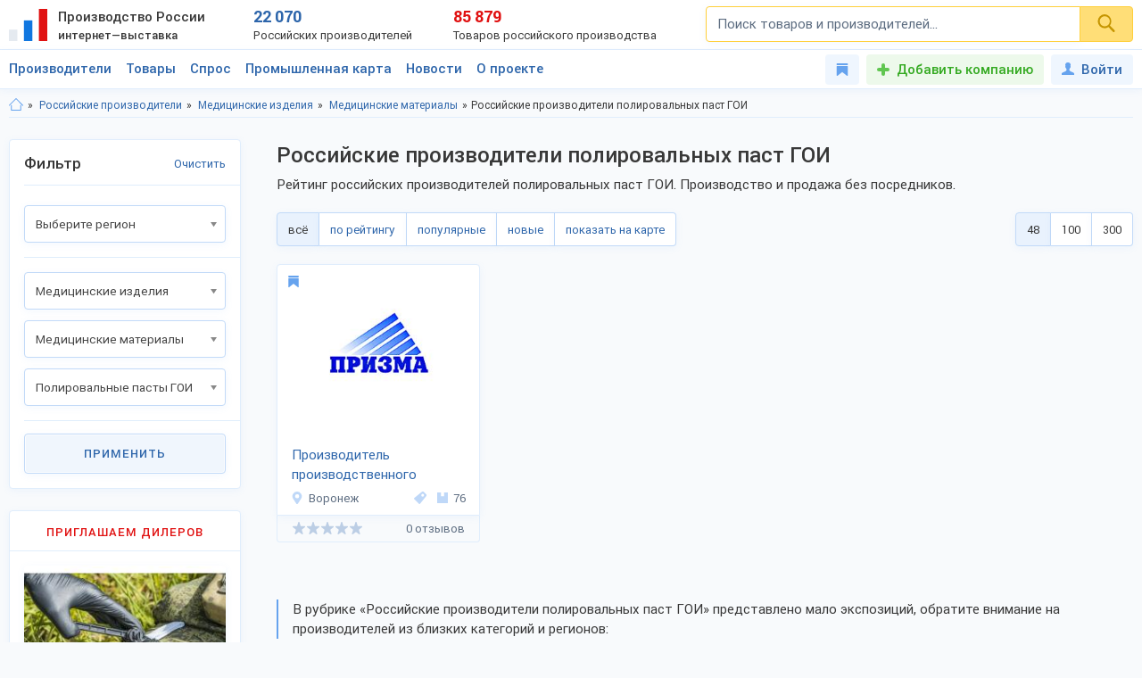

--- FILE ---
content_type: text/html; charset=utf-8
request_url: https://productcenter.ru/producers/catalog-polirovalnyie-pasty-goi-3325
body_size: 39003
content:
<!DOCTYPE html><html lang="ru"><head><title>Российские производители полировальных паст ГОИ: прямые оптовые продажи по низким ценам, рейтинг компаний на ProductCenter</title><meta name="description" content="Ищите российских производителей полировальных паст ГОИ? В каталоге 2025 представлено 1 производителей. Оптовая продажа без посредников. Прайс-листы и контакты в экспозициях компаний!" /><meta property="og:type" content="website" /><meta property="og:title" content="Российские производители полировальных паст ГОИ: прямые оптовые продажи по низким ценам, рейтинг компаний на ProductCenter" /><meta property="og:description" content="Ищите российских производителей полировальных паст ГОИ? В каталоге 2025 представлено 1 производителей. Оптовая продажа без посредников. Прайс-листы и контакты в экспозициях компаний!" /><meta property="og:url" content="https://productcenter.ru/producers/catalog-polirovalnyie-pasty-goi-3325" /><meta property="og:image" content="https://productcenter.ru/img/prc_images/prc_cover.jpg" /><link rel="canonical" href="https://productcenter.ru/producers/catalog-polirovalnyie-pasty-goi-3325"/><meta http-equiv="content-type" content="text/html; charset=utf-8" /><meta name="viewport" content="width=device-width, initial-scale=1"><link rel="shortcut icon" href="https://productcenter.ru/favicon.svg" type="image/svg+xml"><link rel="dns-prefetch" href="//mc.yandex.ru"/><link rel="dns-prefetch" href="//www.google-analytics.com"/><link rel="stylesheet" property="stylesheet" type="text/css" href="/css/style-v43.css"><meta name="robots" content="noindex"/></head><body><script>(function(i,s,o,g,r,a,m){i['GoogleAnalyticsObject']=r;i[r]=i[r]||function(){(i[r].q=i[r].q||[]).push(arguments)},i[r].l=1*new Date();a=s.createElement(o),m=s.getElementsByTagName(o)[0];a.async=1;a.src=g;m.parentNode.insertBefore(a,m)})(window,document,'script','//www.google-analytics.com/analytics.js','ga');ga('create', 'UA-36115763-1', 'auto');ga('send', 'pageview');</script><div id="svg_icons"></div><div class="prc"><header class="header"><div class="space"><a href="/" class="logo"><img src="/img/logo.svg" width="43" height="40" alt="Интернет—выставка Производство России" title="Интернет—выставка Производство России"><strong>Производство России <small>интернет—выставка</small></strong></a><div class="prc_score"><div class="left"><strong>22 070</strong><small>Российских производителей</small></div><div class="right"><strong>85 879</strong><small>Товаров российского производства</small></div></div><div class="search_block"><form action="/search/" autocomplete="off"><input name="q" type="search" id="srch" class="input" placeholder="Поиск товаров и производителей..." value=""><button type="submit" class="btn"><svg width="20" height="20" class="svg _icon_search"><use xlink:href="#icon_search"></use></svg></button></form></div><div class="res_function_icons"><span class="rfi_srch"><svg class="svg_icon _search"><use xlink:href="#icon_search"></use></svg><s class="uni_close"></s></span><span class="rfi_menu"><i></i><s class="uni_close"></s></span></div></div></header><div class="nav_menu"><div class="space"><ul class="nav_links"><li><a class="link_title clh_firms" href="/producers">Производители</a></li><li><a class="link_title clh_products" href="/products">Товары</a></li><li><a class="link_title" href="/demand">Спрос</a></li><li><a class="link_title" href="/map">Промышленная карта</a></li><li><a href="/news/producers" class="link_title">Новости</a><ul class="drop_menu" style="visibility: hidden;"><li><a class="" href="/news/producers">Новости производителей</a></li><li><a class="" href="/news">События проекта</a></li></ul></li><li><a href="/home/about" class="link_title">О проекте</a><ul class="drop_menu" style="visibility: hidden;"><li><a class="" href="/home/about">О выставке</a></li><li><a class="" href="/banners">Баннеры</a></li></ul></li></ul><div class="buttons_block"><a href="/favorites" class="favorites_link" title="Избранное"><svg class="svg _icon_favorite"><use xlink:href="#icon_favorite"></use></svg> <span>Избранное</span></a><a href="/account/register" class="add_btn" title="Добавить компанию">Добавить компанию</a><!--noindex--><a data-fancybox data-src="#ModWin_SignIn" rel="nofollow" href="/account/logon?returnurl=%2Fproducers%2Fcatalog-polirovalnyie-pasty-goi-3325" class="personal_link" title="Войти"><svg class="svg _icon_face"><use xlink:href="#icon_face"></use></svg>Войти</a><!--/noindex--></div><div class="catalog_list firms" style="visibility: hidden;"><ul class="cl_column"><li><svg class="svg c_icon215"><use xlink:href="#c_icon215"></use></svg><a href="/producers/catalog-blagoustroistvo-215" class="link">Благоустройство</a><ul class="cl_sub_links"><li><a href="/producers/catalog-zhilishchno-kommunalnoie-khoziaistvo-397" class="link">Жилищно-коммунальное хозяйство</a></li><li><a href="/producers/catalog-zabory-i-ograzhdieniia-398" class="link">Заборы и ограждения</a></li><li><a href="/producers/catalog-malyie-arkhitiekturnyie-formy-396" class="link">Малые архитектурные формы</a></li><li><a href="/producers/catalog-osvieshchieniie-i-svietotiekhnika-287" class="link">Освещение и светотехника</a></li><li><a href="/producers/catalog-sadovyi-diekor-387" class="link">Садовый декор</a></li></ul></li><li><svg class="svg c_icon26"><use xlink:href="#c_icon26"></use></svg><a href="/producers/catalog-bytovaia-tiekhnika-eliektronika-26" class="link">Бытовая техника, электроника</a><ul class="cl_sub_links"><li><a href="/producers/catalog-domashniaia-tiekhnika-154" class="link">Домашняя техника</a></li><li><a href="/producers/catalog-izmieritielnyie-pribory-320" class="link">Измерительные приборы</a></li><li><a href="/producers/catalog-klimatichieskaia-tiekhnika-319" class="link">Климатическая техника</a></li><li><a href="/producers/catalog-kompiutiernaia-tiekhnika-305" class="link">Компьютерная техника</a></li><li><a href="/producers/catalog-kukhonnaia-tiekhnika-153" class="link">Кухонная техника</a></li><li><a href="/producers/catalog-razvliekatielnaia-eliektronika-168" class="link">Развлекательная электроника</a></li><li><a href="/producers/catalog-sviaz-306" class="link">Связь</a></li><li><a href="/producers/catalog-sistiemy-umnyi-dom-322" class="link">Системы умный дом</a></li><li><a href="/producers/catalog-foto-audio-vidieozapis-321" class="link">Фото, аудио, видеозапись</a></li><li><a href="/producers/catalog-eliektronnyie-komponienty-286" class="link">Электронные компоненты</a></li></ul></li><li><svg class="svg c_icon39"><use xlink:href="#c_icon39"></use></svg><a href="/producers/catalog-galantierieia-39" class="link">Галантерея</a><ul class="cl_sub_links"><li><a href="/producers/catalog-bumazhniki-326" class="link">Бумажники</a></li><li><a href="/producers/catalog-dietskiie-sumki-325" class="link">Детские сумки</a></li><li><a href="/producers/catalog-zhienskiie-sumki-175" class="link">Женские сумки</a></li><li><a href="/producers/catalog-zonty-4142" class="link">Зонты</a></li><li><a href="/producers/catalog-muzhskiie-sumki-176" class="link">Мужские сумки</a></li><li><a href="/producers/catalog-portfieli-303" class="link">Портфели</a></li><li><a href="/producers/catalog-khoziaistviennyie-sumki-4073" class="link">Хозяйственные сумки</a></li><li><a href="/producers/catalog-chiemodany-170" class="link">Чемоданы</a></li><li><a href="/producers/catalog-chiekhly-327" class="link">Чехлы</a></li></ul></li><li><svg class="svg c_icon231"><use xlink:href="#c_icon231"></use></svg><a href="/producers/catalog-dietskaia-odiezhda-231" class="link">Детская одежда</a><ul class="cl_sub_links"><li><a href="/producers/catalog-aksiessuary-k-dietskoi-odiezhdie-358" class="link">Аксессуары к детской одежде</a></li><li><a href="/producers/catalog-vierkhniaia-dietskaia-odiezhda-351" class="link">Верхняя детская одежда</a></li><li><a href="/producers/catalog-dietskaia-odiezhda-dlia-dievochiek-1099" class="link">Детская одежда для девочек</a></li><li><a href="/producers/catalog-dietskaia-odiezhda-dlia-malchikov-1098" class="link">Детская одежда для мальчиков</a></li><li><a href="/producers/catalog-dietskiie-golovnyie-ubory-361" class="link">Детские головные уборы</a></li><li><a href="/producers/catalog-dietskiie-karnavalnyie-kostiumy-357" class="link">Детские карнавальные костюмы</a></li><li><a href="/producers/catalog-dietskoie-biel-353" class="link">Детское бельё</a></li><li><a href="/producers/catalog-domashniaia-dietskaia-odiezhda-385" class="link">Домашняя детская одежда</a></li><li><a href="/producers/catalog-odiezhda-dlia-novorozhdiennykh-356" class="link">Одежда для новорожденных</a></li><li><a href="/producers/catalog-povsiednievnaia-dietskaia-odiezhda-352" class="link">Повседневная детская одежда</a></li><li><a href="/producers/catalog-sportivnaia-dietskaia-odiezhda-354" class="link">Спортивная детская одежда</a></li><li><a href="/producers/catalog-shkolnaia-forma-355" class="link">Школьная форма</a></li></ul></li><li><svg class="svg c_icon31"><use xlink:href="#c_icon31"></use></svg><a href="/producers/catalog-dietskiie-tovary-31" class="link">Детские товары</a><ul class="cl_sub_links"><li><a href="/producers/catalog-drugiie-tovary-dlia-dietiei-246" class="link">Другие товары для детей</a></li><li><a href="/producers/catalog-igrovyie-komnaty-422" class="link">Игровые комнаты</a></li><li><a href="/producers/catalog-igrovyie-ploshchadki-245" class="link">Игровые площадки</a></li><li><a href="/producers/catalog-igrushki-244" class="link">Игрушки</a></li></ul></li><li><svg class="svg c_icon48"><use xlink:href="#c_icon48"></use></svg><a href="/producers/catalog-drugiie-tovary-48" class="link">Другие товары</a><ul class="cl_sub_links"><li><a href="/producers/catalog-prochiie-tovary-165" class="link">Прочие товары</a></li></ul></li><li><svg class="svg c_icon413"><use xlink:href="#c_icon413"></use></svg><a href="/producers/catalog-zootovary-413" class="link">Зоотовары</a><ul class="cl_sub_links"><li><a href="/producers/catalog-akvariumistika-4066" class="link">Аквариумистика</a></li><li><a href="/producers/catalog-aksiessuary-dlia-pitomtsiev-259" class="link">Аксессуары для питомцев</a></li><li><a href="/producers/catalog-vitaminy-dlia-zhivotnykh-415" class="link">Витамины для животных</a></li><li><a href="/producers/catalog-korma-dlia-domashnikh-pitomtsiev-414" class="link">Корма для домашних питомцев</a></li><li><a href="/producers/catalog-kosmietika-dlia-zhivotnykh-4070" class="link">Косметика для животных</a></li><li><a href="/producers/catalog-odiezhda-dlia-zhivotnykh-4065" class="link">Одежда для животных</a></li></ul></li><li><svg class="svg c_icon216"><use xlink:href="#c_icon216"></use></svg><a href="/producers/catalog-instrumienty-216" class="link">Инструменты</a><ul class="cl_sub_links"><li><a href="/producers/catalog-bienzinovyie-instrumienty-448" class="link">Бензиновые инструменты</a></li><li><a href="/producers/catalog-bytovyie-stanki-447" class="link">Бытовые станки</a></li><li><a href="/producers/catalog-gidravlichieskii-instrumient-4032" class="link">Гидравлический инструмент</a></li><li><a href="/producers/catalog-drugiie-instrumienty-449" class="link">Другие инструменты</a></li><li><a href="/producers/catalog-izmieritielnyie-instrumienty-442" class="link">Измерительные инструменты</a></li><li><a href="/producers/catalog-instrumienty-dlia-ziemlianykh-rabot-440" class="link">Инструменты для земляных работ</a></li><li><a href="/producers/catalog-instrumienty-dlia-svarki-445" class="link">Инструменты для сварки</a></li><li><a href="/producers/catalog-instrumienty-dlia-transportirovki-gruzov-444" class="link">Инструменты для транспортировки грузов</a></li><li><a href="/producers/catalog-maliarnyi-instrumient-4075" class="link">Малярный инструмент</a></li><li><a href="/producers/catalog-otdielochnyi-i-kladochnyi-instrumient-441" class="link">Отделочный и кладочный инструмент</a></li><li><a href="/producers/catalog-plotnitskii-i-stoliarnyi-instrumient-439" class="link">Плотницкий и столярный инструмент</a></li><li><a href="/producers/catalog-pnievmatichieskii-instrumient-446" class="link">Пневматический  инструмент</a></li><li><a href="/producers/catalog-sadovyi-instrumient-443" class="link">Садовый инструмент</a></li><li><a href="/producers/catalog-sliesarno-montazhnyie-instrumienty-438" class="link">Слесарно-монтажные инструменты</a></li><li><a href="/producers/catalog-sriedstva-zashchity-364" class="link">Средства защиты</a></li><li><a href="/producers/catalog-eliektrichieskiie-instrumienty-437" class="link">Электрические инструменты</a></li></ul></li><li><svg class="svg c_icon42"><use xlink:href="#c_icon42"></use></svg><a href="/producers/catalog-miebiel-42" class="link">Мебель</a><ul class="cl_sub_links"><li><a href="/producers/catalog-dietskaia-miebiel-174" class="link">Детская мебель</a></li><li><a href="/producers/catalog-kukhonnaia-miebiel-180" class="link">Кухонная мебель</a></li><li><a href="/producers/catalog-laboratornaia-miebiel-452" class="link">Лабораторная мебель</a></li><li><a href="/producers/catalog-miebiel-dlia-vannoi-330" class="link">Мебель для ванной</a></li><li><a href="/producers/catalog-miebiel-dlia-gostinoi-158" class="link">Мебель для гостиной</a></li><li><a href="/producers/catalog-miebiel-dlia-kafie-i-riestoranov-453" class="link">Мебель для кафе и ресторанов</a></li><li><a href="/producers/catalog-miebiel-dlia-salona-krasoty-533" class="link">Мебель для салона красоты</a></li><li><a href="/producers/catalog-miebiel-dlia-spalni-157" class="link">Мебель для спальни</a></li><li><a href="/producers/catalog-miebiel-dlia-ulitsy-i-sada-179" class="link">Мебель для улицы и сада</a></li><li><a href="/producers/catalog-miebielnaia-furnitura-159" class="link">Мебельная фурнитура</a></li><li><a href="/producers/catalog-miagkaia-miebiel-460" class="link">Мягкая мебель</a></li><li><a href="/producers/catalog-ofisnaia-miebiel-181" class="link">Офисная мебель</a></li><li><a href="/producers/catalog-prikhozhiie-i-gardierobnyie-156" class="link">Прихожие и гардеробные</a></li><li><a href="/producers/catalog-promyshliennaia-miebiel-454" class="link">Промышленная мебель</a></li><li><a href="/producers/catalog-uchiebnaia-miebiel-455" class="link">Учебная мебель</a></li></ul></li><li><svg class="svg c_icon37"><use xlink:href="#c_icon37"></use></svg><a href="/producers/catalog-mieditsinskiie-izdieliia-37" class="link">Медицинские изделия</a><ul class="cl_sub_links"><li><a href="/producers/catalog-drugaia-mieditsinskaia-produktsiia-185" class="link">Другая медицинская продукция</a></li><li><a href="/producers/catalog-mieditsinskaia-miebiel-423" class="link">Медицинская мебель</a></li><li><a href="/producers/catalog-mieditsinskiie-matierialy-164" class="link">Медицинские материалы</a></li><li><a href="/producers/catalog-mieditsinskiie-trienazh-ry-424" class="link">Медицинские тренажёры</a></li><li><a href="/producers/catalog-mieditsinskii-instrumient-184" class="link">Медицинский инструмент</a></li><li><a href="/producers/catalog-mieditsinskoie-oborudovaniie-167" class="link">Медицинское оборудование</a></li><li><a href="/producers/catalog-tiekhnichieskiie-sriedstva-rieabilitatsii-425" class="link">Технические средства реабилитации</a></li></ul></li><li><svg class="svg c_icon237"><use xlink:href="#c_icon237"></use></svg><a href="/producers/catalog-obuv-237" class="link">Обувь</a><ul class="cl_sub_links"><li><a href="/producers/catalog-dietskaia-obuv-368" class="link">Детская обувь</a></li><li><a href="/producers/catalog-zhienskaia-obuv-366" class="link">Женская обувь</a></li><li><a href="/producers/catalog-muzhskaia-obuv-367" class="link">Мужская обувь</a></li><li><a href="/producers/catalog-obuvnyie-matierialy-i-furnitura-378" class="link">Обувные материалы и фурнитура</a></li><li><a href="/producers/catalog-rabochaia-spietsialnaia-obuv-369" class="link">Рабочая, специальная обувь</a></li><li><a href="/producers/catalog-sportivnaia-obuv-379" class="link">Спортивная обувь</a></li></ul></li></ul><ul class="cl_column"><li><svg class="svg c_icon34"><use xlink:href="#c_icon34"></use></svg><a href="/producers/catalog-odiezhda-34" class="link">Одежда</a><ul class="cl_sub_links"><li><a href="/producers/catalog-golovnyie-ubory-235" class="link">Головные уборы</a></li><li><a href="/producers/catalog-zhienskaia-odiezhda-i-aksiessuary-236" class="link">Женская одежда и аксессуары</a></li><li><a href="/producers/catalog-miekhovyie-izdieliia-343" class="link">Меховые изделия</a></li><li><a href="/producers/catalog-muzhskaia-odiezhda-i-aksiessuary-311" class="link">Мужская одежда и аксессуары</a></li><li><a href="/producers/catalog-nosochno-chulochnyie-izdieliia-428" class="link">Носочно-чулочные изделия</a></li><li><a href="/producers/catalog-spietsodiezhda-234" class="link">Спецодежда</a></li></ul></li><li><svg class="svg c_icon44"><use xlink:href="#c_icon44"></use></svg><a href="/producers/catalog-optichieskiie-pribory-44" class="link">Оптические приборы</a><ul class="cl_sub_links"><li><a href="/producers/catalog-binokli-podzornyie-truby-189" class="link">Бинокли, подзорные трубы</a></li><li><a href="/producers/catalog-mikroskopy-188" class="link">Микроскопы</a></li><li><a href="/producers/catalog-pritsiely-dalnomiery-323" class="link">Прицелы, дальномеры</a></li><li><a href="/producers/catalog-prochiie-optichieskiie-tovary-186" class="link">Прочие оптические товары</a></li><li><a href="/producers/catalog-tielieskopy-190" class="link">Телескопы</a></li></ul></li><li><svg class="svg c_icon417"><use xlink:href="#c_icon417"></use></svg><a href="/producers/catalog-otdykh-417" class="link">Отдых</a><ul class="cl_sub_links"><li><a href="/producers/catalog-attraktsiony-304" class="link">Аттракционы</a></li><li><a href="/producers/catalog-vs-dlia-bani-i-sauny-450" class="link">Всё для бани и сауны</a></li><li><a href="/producers/catalog-daiving-4164" class="link">Дайвинг</a></li><li><a href="/producers/catalog-okhota-418" class="link">Охота</a></li><li><a href="/producers/catalog-razvliechieniia-420" class="link">Развлечения</a></li><li><a href="/producers/catalog-rybalka-419" class="link">Рыбалка</a></li><li><a href="/producers/catalog-tvorchiestvo-i-rukodieliie-459" class="link">Творчество и рукоделие</a></li><li><a href="/producers/catalog-turizm-268" class="link">Туризм</a></li></ul></li><li><svg class="svg c_icon45"><use xlink:href="#c_icon45"></use></svg><a href="/producers/catalog-produkty-pitaniia-45" class="link">Продукты питания</a><ul class="cl_sub_links"><li><a href="/producers/catalog-bakalieia-208" class="link">Бакалея</a></li><li><a href="/producers/catalog-gastronomiia-202" class="link">Гастрономия</a></li><li><a href="/producers/catalog-griby-788" class="link">Грибы</a></li><li><a href="/producers/catalog-dietskoie-pitaniie-207" class="link">Детское питание</a></li><li><a href="/producers/catalog-diietichieskoie-pitaniie-658" class="link">Диетическое питание</a></li><li><a href="/producers/catalog-ieda-bystrogo-prigotovlieniia-593" class="link">Еда быстрого приготовления</a></li><li><a href="/producers/catalog-konditierskiie-izdieliia-427" class="link">Кондитерские изделия</a></li><li><a href="/producers/catalog-konsiervy-615" class="link">Консервы</a></li><li><a href="/producers/catalog-krupy-601" class="link">Крупы</a></li><li><a href="/producers/catalog-kulinariia-315" class="link">Кулинария</a></li><li><a href="/producers/catalog-molochnyie-produkty-316" class="link">Молочные продукты</a></li><li><a href="/producers/catalog-morozhienoie-461" class="link">Мороженое</a></li><li><a href="/producers/catalog-muchnyie-izdieliia-680" class="link">Мучные изделия</a></li><li><a href="/producers/catalog-miaso-203" class="link">Мясо</a></li><li><a href="/producers/catalog-napitki-201" class="link">Напитки</a></li><li><a href="/producers/catalog-ovoshchi-773" class="link">Овощи</a></li><li><a href="/producers/catalog-oriekhi-799" class="link">Орехи</a></li><li><a href="/producers/catalog-pishchievyie-ingriediienty-426" class="link">Пищевые ингредиенты</a></li><li><a href="/producers/catalog-ryba-morieprodukty-317" class="link">Рыба, морепродукты</a></li><li><a href="/producers/catalog-sniekovaia-produktsiia-451" class="link">Снековая продукция</a></li><li><a href="/producers/catalog-sousy-610" class="link">Соусы</a></li><li><a href="/producers/catalog-sportivnoie-pitaniie-206" class="link">Спортивное питание</a></li><li><a href="/producers/catalog-frukty-204" class="link">Фрукты</a></li><li><a href="/producers/catalog-khliebobulochnyie-izdieliia-297" class="link">Хлебобулочные изделия</a></li><li><a href="/producers/catalog-iagody-3951" class="link">Ягоды</a></li><li><a href="/producers/catalog-iaitso-516" class="link">Яйцо</a></li></ul></li><li><svg class="svg c_icon29"><use xlink:href="#c_icon29"></use></svg><a href="/producers/catalog-promyshliennoie-oborudovaniie-29" class="link">Промышленное оборудование</a><ul class="cl_sub_links"><li><a href="/producers/catalog-dierievoobrabatyvaiushchieie-oborudovaniie-209" class="link">Деревообрабатывающее оборудование</a></li><li><a href="/producers/catalog-zapchasti-aksiessuary-300" class="link">Запчасти, аксессуары</a></li><li><a href="/producers/catalog-kompriessornoie-oborudovaniie-458" class="link">Компрессорное оборудование</a></li><li><a href="/producers/catalog-konvieiiernoie-i-gruzopod-mnoie-oborudovaniie-457" class="link">Конвейерное и грузоподъёмное оборудование</a></li><li><a href="/producers/catalog-mietalloobrabatyvaiushchieie-oborudovaniie-210" class="link">Металлообрабатывающее оборудование</a></li><li><a href="/producers/catalog-oborudovaniie-dlia-pierierabotki-otkhodov-328" class="link">Оборудование для переработки отходов</a></li><li><a href="/producers/catalog-oborudovaniie-dlia-proizvodstva-stroimatierialov-329" class="link">Оборудование для производства стройматериалов</a></li><li><a href="/producers/catalog-oborudovaniie-dobyvaiushchiei-promyshliennosti-4170" class="link">Оборудование добывающей промышленности</a></li><li><a href="/producers/catalog-oborudovaniie-l-gkoi-promyshliennosti-212" class="link">Оборудование лёгкой промышленности</a></li><li><a href="/producers/catalog-oborudovaniie-pishchievoi-promyshliennosti-211" class="link">Оборудование пищевой промышленности</a></li><li><a href="/producers/catalog-oborudovaniie-eniergietichieskoi-promyshliennosti-213" class="link">Оборудование энергетической промышленности</a></li><li><a href="/producers/catalog-ochistnoie-oborudovaniie-4072" class="link">Очистное оборудование</a></li><li><a href="/producers/catalog-promyshliennyie-iemkosti-4326" class="link">Промышленные емкости</a></li><li><a href="/producers/catalog-prochieie-oborudovaniie-214" class="link">Прочее оборудование</a></li><li><a href="/producers/catalog-stanki-i-oborudovaniie-dlia-malogo-bizniesa-309" class="link">Станки и оборудование для малого бизнеса</a></li><li><a href="/producers/catalog-upakovochnoie-oborudovaniie-554" class="link">Упаковочное оборудование</a></li></ul></li><li><svg class="svg c_icon49"><use xlink:href="#c_icon49"></use></svg><a href="/producers/catalog-rieligioznyie-i-ritualnyie-tovary-49" class="link">Религиозные и ритуальные товары</a><ul class="cl_sub_links"><li><a href="/producers/catalog-rieligioznaia-produktsiia-313" class="link">Религиозная продукция</a></li><li><a href="/producers/catalog-ritualnyie-tovary-314" class="link">Ритуальные товары</a></li></ul></li><li><svg class="svg c_icon46"><use xlink:href="#c_icon46"></use></svg><a href="/producers/catalog-sielskoie-khoziaistvo-46" class="link">Сельское хозяйство</a><ul class="cl_sub_links"><li><a href="/producers/catalog-zhivotnovodstvo-401" class="link">Животноводство</a></li><li><a href="/producers/catalog-ptitsievodstvo-407" class="link">Птицеводство</a></li><li><a href="/producers/catalog-pchielovodstvo-412" class="link">Пчеловодство</a></li><li><a href="/producers/catalog-rastieniievodstvo-400" class="link">Растениеводство</a></li><li><a href="/producers/catalog-rybnoie-khoziaistvo-404" class="link">Рыбное хозяйство</a></li></ul></li><li><svg class="svg c_icon171"><use xlink:href="#c_icon171"></use></svg><a href="/producers/catalog-sistiemy-okhrany-i-biezopasnosti-171" class="link">Системы охраны и безопасности</a><ul class="cl_sub_links"><li><a href="/producers/catalog-miekhanichieskiie-sistiemy-dostupa-371" class="link">Механические системы доступа</a></li><li><a href="/producers/catalog-pozharnaia-biezopasnost-370" class="link">Пожарная безопасность</a></li><li><a href="/producers/catalog-eliektronnyie-sistiemy-biezopasnosti-372" class="link">Электронные системы безопасности</a></li></ul></li><li><svg class="svg c_icon33"><use xlink:href="#c_icon33"></use></svg><a href="/producers/catalog-sportivnyie-tovary-33" class="link">Спортивные товары</a><ul class="cl_sub_links"><li><a href="/producers/catalog-iedinoborstva-308" class="link">Единоборства</a></li><li><a href="/producers/catalog-oborudovaniie-dlia-sportzala-1193" class="link">Оборудование для спортзала</a></li><li><a href="/producers/catalog-oborudovaniie-dlia-fitniesa-4004" class="link">Оборудование для фитнеса</a></li><li><a href="/producers/catalog-silovyie-trienazhiery-1182" class="link">Силовые тренажеры</a></li><li><a href="/producers/catalog-sportivnaia-forma-416" class="link">Спортивная форма</a></li><li><a href="/producers/catalog-sportivnoie-oborudovaniie-267" class="link">Спортивное оборудование</a></li><li><a href="/producers/catalog-sportivnyi-invientar-269" class="link">Спортивный инвентарь</a></li></ul></li><li><svg class="svg c_icon43"><use xlink:href="#c_icon43"></use></svg><a href="/producers/catalog-stroitielstvo-i-riemont-43" class="link">Строительство и ремонт</a><ul class="cl_sub_links"><li><a href="/producers/catalog-bloki-stroitielnyie-556" class="link">Блоки строительные</a></li><li><a href="/producers/catalog-vientiliatsiia-333" class="link">Вентиляция</a></li><li><a href="/producers/catalog-vodoprovod-kanalizatsiia-223" class="link">Водопровод, канализация</a></li><li><a href="/producers/catalog-gieomatierialy-567" class="link">Геоматериалы</a></li><li><a href="/producers/catalog-dvieri-218" class="link">Двери</a></li><li><a href="/producers/catalog-dorozhnyie-pokrytiia-564" class="link">Дорожные покрытия</a></li><li><a href="/producers/catalog-zhbi-561" class="link">ЖБИ</a></li><li><a href="/producers/catalog-zdaniia-zavodskoi-gotovnosti-226" class="link">Здания заводской готовности</a></li><li><a href="/producers/catalog-kirpich-555" class="link">Кирпич</a></li><li><a href="/producers/catalog-krovlia-390" class="link">Кровля</a></li><li><a href="/producers/catalog-liesomatierialy-pilomatierialy-221" class="link">Лесоматериалы, пиломатериалы</a></li><li><a href="/producers/catalog-liestnitsy-389" class="link">Лестницы</a></li><li><a href="/producers/catalog-mietalloprokat-220" class="link">Металлопрокат</a></li><li><a href="/producers/catalog-mietizy-i-kriepiezh-224" class="link">Метизы и крепеж</a></li><li><a href="/producers/catalog-okna-334" class="link">Окна</a></li><li><a href="/producers/catalog-otdielochnyie-matierialy-219" class="link">Отделочные материалы</a></li><li><a href="/producers/catalog-otoplieniie-307" class="link">Отопление</a></li><li><a href="/producers/catalog-santiekhnika-335" class="link">Сантехника</a></li><li><a href="/producers/catalog-stroitielnaia-tiekhnika-i-oborudovaniie-217" class="link">Строительная техника и оборудование</a></li><li><a href="/producers/catalog-stroitielnaia-khimiia-566" class="link">Строительная химия</a></li><li><a href="/producers/catalog-stroimatierialy-222" class="link">Стройматериалы</a></li><li><a href="/producers/catalog-tieploizoliatsionnyie-matierialy-565" class="link">Теплоизоляционные материалы</a></li><li><a href="/producers/catalog-fasadnyie-matierialy-469" class="link">Фасадные материалы</a></li></ul></li><li><svg class="svg c_icon41"><use xlink:href="#c_icon41"></use></svg><a href="/producers/catalog-syrie-polieznyie-iskopaiemyie-41" class="link">Сырье, полезные ископаемые</a><ul class="cl_sub_links"><li><a href="/producers/catalog-mietally-splavy-227" class="link">Металлы, сплавы</a></li><li><a href="/producers/catalog-polieznyie-iskopaiemyie-229" class="link">Полезные ископаемые</a></li><li><a href="/producers/catalog-prochieie-syrie-228" class="link">Прочее сырье</a></li><li><a href="/producers/catalog-syrie-vtorichnoi-pierierabotki-230" class="link">Сырье вторичной переработки</a></li></ul></li></ul><ul class="cl_column"><li><svg class="svg c_icon430"><use xlink:href="#c_icon430"></use></svg><a href="/producers/catalog-tiekstil-430" class="link">Текстиль</a><ul class="cl_sub_links"><li><a href="/producers/catalog-kozha-kozhzam-433" class="link">Кожа, кожзам</a></li><li><a href="/producers/catalog-miekh-432" class="link">Мех</a></li><li><a href="/producers/catalog-nietkanyie-matierialy-434" class="link">Нетканые материалы</a></li><li><a href="/producers/catalog-nitki-priazha-kanat-435" class="link">Нитки, пряжа, канат</a></li><li><a href="/producers/catalog-tkani-238" class="link">Ткани</a></li><li><a href="/producers/catalog-shvieinaia-furnitura-436" class="link">Швейная фурнитура</a></li></ul></li><li><svg class="svg c_icon35"><use xlink:href="#c_icon35"></use></svg><a href="/producers/catalog-tovary-dlia-doma-35" class="link">Товары для дома</a><ul class="cl_sub_links"><li><a href="/producers/catalog-bytovaia-khimiia-254" class="link">Бытовая химия</a></li><li><a href="/producers/catalog-domashnii-tiekstil-252" class="link">Домашний текстиль</a></li><li><a href="/producers/catalog-zamochno-skobianyie-izdieliia-399" class="link">Замочно-скобяные изделия</a></li><li><a href="/producers/catalog-muzykalnyie-instrumienty-253" class="link">Музыкальные инструменты</a></li><li><a href="/producers/catalog-postielnyie-prinadliezhnosti-251" class="link">Постельные принадлежности</a></li><li><a href="/producers/catalog-posuda-249" class="link">Посуда</a></li><li><a href="/producers/catalog-priedmiety-intieriera-388" class="link">Предметы интерьера</a></li><li><a href="/producers/catalog-khoztovary-250" class="link">Хозтовары</a></li></ul></li><li><svg class="svg c_icon40"><use xlink:href="#c_icon40"></use></svg><a href="/producers/catalog-tovary-lichnogo-potrieblieniia-40" class="link">Товары личного потребления</a><ul class="cl_sub_links"><li><a href="/producers/catalog-kosmietika-248" class="link">Косметика</a></li><li><a href="/producers/catalog-naruchnyie-chasy-256" class="link">Наручные часы</a></li><li><a href="/producers/catalog-ochki-kontaktnyie-linzy-187" class="link">Очки, контактные линзы</a></li><li><a href="/producers/catalog-parfiumieriia-456" class="link">Парфюмерия</a></li><li><a href="/producers/catalog-priedmiety-lichnoi-gigiieny-255" class="link">Предметы личной гигиены</a></li><li><a href="/producers/catalog-sanitarno-gigiienichieskiie-tovary-247" class="link">Санитарно-гигиенические товары</a></li></ul></li><li><svg class="svg c_icon30"><use xlink:href="#c_icon30"></use></svg><a href="/producers/catalog-torgovoie-oborudovaniie-30" class="link">Торговое оборудование</a><ul class="cl_sub_links"><li><a href="/producers/catalog-kantsieliarskiie-tovary-193" class="link">Канцелярские товары</a></li><li><a href="/producers/catalog-magazinnoie-i-ofisnoie-oborudovaniie-196" class="link">Магазинное и офисное оборудование</a></li><li><a href="/producers/catalog-raskhodnyie-matierialy-198" class="link">Расходные материалы</a></li><li><a href="/producers/catalog-rieklama-i-poligrafiia-299" class="link">Реклама и полиграфия</a></li><li><a href="/producers/catalog-skladskoie-oborudovaniie-199" class="link">Складское оборудование</a></li></ul></li><li><svg class="svg c_icon32"><use xlink:href="#c_icon32"></use></svg><a href="/producers/catalog-transport-tiekhnika-zapchasti-32" class="link">Транспорт, техника, запчасти</a><ul class="cl_sub_links"><li><a href="/producers/catalog-avtoaksiessuary-276" class="link">Автоаксессуары</a></li><li><a href="/producers/catalog-avtozapchasti-374" class="link">Автозапчасти</a></li><li><a href="/producers/catalog-avtotransport-272" class="link">Автотранспорт</a></li><li><a href="/producers/catalog-avtokhimiia-i-gsm-279" class="link">Автохимия и ГСМ</a></li><li><a href="/producers/catalog-viezdiekhody-421" class="link">Вездеходы</a></li><li><a href="/producers/catalog-vodnyi-transport-274" class="link">Водный транспорт</a></li><li><a href="/producers/catalog-vozdushnyi-transport-277" class="link">Воздушный транспорт</a></li><li><a href="/producers/catalog-zhd-transport-275" class="link">ЖД транспорт</a></li><li><a href="/producers/catalog-mototransport-324" class="link">Мототранспорт</a></li><li><a href="/producers/catalog-spietstiekhnika-273" class="link">Спецтехника</a></li></ul></li><li><svg class="svg c_icon155"><use xlink:href="#c_icon155"></use></svg><a href="/producers/catalog-upakovka-155" class="link">Упаковка</a><ul class="cl_sub_links"><li><a href="/producers/catalog-korobki-4275" class="link">Коробки</a></li><li><a href="/producers/catalog-mietallichieskaia-upakovka-569" class="link">Металлическая упаковка</a></li><li><a href="/producers/catalog-mieshki-579" class="link">Мешки</a></li><li><a href="/producers/catalog-pakiety-578" class="link">Пакеты</a></li><li><a href="/producers/catalog-plastikovyie-iemkosti-570" class="link">Пластиковые емкости</a></li><li><a href="/producers/catalog-pl-nka-4292" class="link">Плёнка</a></li><li><a href="/producers/catalog-stieklotara-572" class="link">Стеклотара</a></li><li><a href="/producers/catalog-tara-573" class="link">Тара</a></li><li><a href="/producers/catalog-upakovochnyie-matierialy-583" class="link">Упаковочные материалы</a></li><li><a href="/producers/catalog-etikietki-574" class="link">Этикетки</a></li></ul></li><li><svg class="svg c_icon36"><use xlink:href="#c_icon36"></use></svg><a href="/producers/catalog-khimichieskaia-promyshliennost-36" class="link">Химическая промышленность</a><ul class="cl_sub_links"><li><a href="/producers/catalog-krasitieli-i-pigmienty-282" class="link">Красители и пигменты</a></li><li><a href="/producers/catalog-laboratornaia-posuda-i-aksiessuary-283" class="link">Лабораторная посуда и аксессуары</a></li><li><a href="/producers/catalog-pirotiekhnika-i-goriuchiie-matierialy-285" class="link">Пиротехника и горючие материалы</a></li><li><a href="/producers/catalog-polimiery-281" class="link">Полимеры</a></li><li><a href="/producers/catalog-prochiie-tovary-khimichieskoi-promyshliennosti-284" class="link">Прочие товары химической промышленности</a></li><li><a href="/producers/catalog-khimichieskiie-vieshchiestva-280" class="link">Химические вещества</a></li></ul></li><li><svg class="svg c_icon28"><use xlink:href="#c_icon28"></use></svg><a href="/producers/catalog-eliektrotovary-28" class="link">Электротовары</a><ul class="cl_sub_links"><li><a href="/producers/catalog-osvieshchieniie-i-svietotiekhnika-287" class="link">Освещение и светотехника</a></li><li><a href="/producers/catalog-transformatory-podstantsii-291" class="link">Трансформаторы, подстанции</a></li><li><a href="/producers/catalog-eliektrodvigatieli-290" class="link">Электродвигатели</a></li><li><a href="/producers/catalog-eliektroizmieritielnyie-pribory-289" class="link">Электроизмерительные приборы</a></li><li><a href="/producers/catalog-eliektrokabiel-eliektroizoliatsiia-288" class="link">Электрокабель, электроизоляция</a></li><li><a href="/producers/catalog-eliektromontazhnoie-oborudovaniie-331" class="link">Электромонтажное оборудование</a></li><li><a href="/producers/catalog-eliektrostantsii-eliektrogienieratory-332" class="link">Электростанции, электрогенераторы</a></li><li><a href="/producers/catalog-eliektroustanovochnyie-izdieliia-292" class="link">Электроустановочные изделия</a></li></ul></li><li><svg class="svg c_icon38"><use xlink:href="#c_icon38"></use></svg><a href="/producers/catalog-iuvielirnyie-izdieliia-podarki-38" class="link">Ювелирные изделия, подарки</a><ul class="cl_sub_links"><li><a href="/producers/catalog-bizhutieriia-294" class="link">Бижутерия</a></li><li><a href="/producers/catalog-prazdnichnyie-tovary-295" class="link">Праздничные товары</a></li><li><a href="/producers/catalog-suvieniry-podarki-293" class="link">Сувениры, подарки</a></li><li><a href="/producers/catalog-iuvielirnyie-izdieliia-296" class="link">Ювелирные изделия</a></li></ul></li></ul></div><div class="catalog_list products" style="visibility: hidden;"><ul class="cl_column"><li><svg class="svg c_icon215"><use xlink:href="#c_icon215"></use></svg><a href="/products/catalog-blagoustroistvo-215" class="link">Благоустройство</a><ul class="cl_sub_links"><li><a href="/products/catalog-zhilishchno-kommunalnoie-khoziaistvo-397" class="link">Жилищно-коммунальное хозяйство</a></li><li><a href="/products/catalog-zabory-i-ograzhdieniia-398" class="link">Заборы и ограждения</a></li><li><a href="/products/catalog-malyie-arkhitiekturnyie-formy-396" class="link">Малые архитектурные формы</a></li><li><a href="/products/catalog-osvieshchieniie-i-svietotiekhnika-287" class="link">Освещение и светотехника</a></li><li><a href="/products/catalog-sadovyi-diekor-387" class="link">Садовый декор</a></li></ul></li><li><svg class="svg c_icon26"><use xlink:href="#c_icon26"></use></svg><a href="/products/catalog-bytovaia-tiekhnika-eliektronika-26" class="link">Бытовая техника, электроника</a><ul class="cl_sub_links"><li><a href="/products/catalog-domashniaia-tiekhnika-154" class="link">Домашняя техника</a></li><li><a href="/products/catalog-izmieritielnyie-pribory-320" class="link">Измерительные приборы</a></li><li><a href="/products/catalog-klimatichieskaia-tiekhnika-319" class="link">Климатическая техника</a></li><li><a href="/products/catalog-kompiutiernaia-tiekhnika-305" class="link">Компьютерная техника</a></li><li><a href="/products/catalog-kukhonnaia-tiekhnika-153" class="link">Кухонная техника</a></li><li><a href="/products/catalog-razvliekatielnaia-eliektronika-168" class="link">Развлекательная электроника</a></li><li><a href="/products/catalog-sviaz-306" class="link">Связь</a></li><li><a href="/products/catalog-sistiemy-umnyi-dom-322" class="link">Системы умный дом</a></li><li><a href="/products/catalog-foto-audio-vidieozapis-321" class="link">Фото, аудио, видеозапись</a></li><li><a href="/products/catalog-eliektronnyie-komponienty-286" class="link">Электронные компоненты</a></li></ul></li><li><svg class="svg c_icon39"><use xlink:href="#c_icon39"></use></svg><a href="/products/catalog-galantierieia-39" class="link">Галантерея</a><ul class="cl_sub_links"><li><a href="/products/catalog-bumazhniki-326" class="link">Бумажники</a></li><li><a href="/products/catalog-dietskiie-sumki-325" class="link">Детские сумки</a></li><li><a href="/products/catalog-zhienskiie-sumki-175" class="link">Женские сумки</a></li><li><a href="/products/catalog-zonty-4142" class="link">Зонты</a></li><li><a href="/products/catalog-muzhskiie-sumki-176" class="link">Мужские сумки</a></li><li><a href="/products/catalog-portfieli-303" class="link">Портфели</a></li><li><a href="/products/catalog-khoziaistviennyie-sumki-4073" class="link">Хозяйственные сумки</a></li><li><a href="/products/catalog-chiemodany-170" class="link">Чемоданы</a></li><li><a href="/products/catalog-chiekhly-327" class="link">Чехлы</a></li></ul></li><li><svg class="svg c_icon231"><use xlink:href="#c_icon231"></use></svg><a href="/products/catalog-dietskaia-odiezhda-231" class="link">Детская одежда</a><ul class="cl_sub_links"><li><a href="/products/catalog-aksiessuary-k-dietskoi-odiezhdie-358" class="link">Аксессуары к детской одежде</a></li><li><a href="/products/catalog-vierkhniaia-dietskaia-odiezhda-351" class="link">Верхняя детская одежда</a></li><li><a href="/products/catalog-dietskaia-odiezhda-dlia-dievochiek-1099" class="link">Детская одежда для девочек</a></li><li><a href="/products/catalog-dietskaia-odiezhda-dlia-malchikov-1098" class="link">Детская одежда для мальчиков</a></li><li><a href="/products/catalog-dietskiie-golovnyie-ubory-361" class="link">Детские головные уборы</a></li><li><a href="/products/catalog-dietskiie-karnavalnyie-kostiumy-357" class="link">Детские карнавальные костюмы</a></li><li><a href="/products/catalog-dietskoie-biel-353" class="link">Детское бельё</a></li><li><a href="/products/catalog-domashniaia-dietskaia-odiezhda-385" class="link">Домашняя детская одежда</a></li><li><a href="/products/catalog-odiezhda-dlia-novorozhdiennykh-356" class="link">Одежда для новорожденных</a></li><li><a href="/products/catalog-povsiednievnaia-dietskaia-odiezhda-352" class="link">Повседневная детская одежда</a></li><li><a href="/products/catalog-sportivnaia-dietskaia-odiezhda-354" class="link">Спортивная детская одежда</a></li><li><a href="/products/catalog-shkolnaia-forma-355" class="link">Школьная форма</a></li></ul></li><li><svg class="svg c_icon31"><use xlink:href="#c_icon31"></use></svg><a href="/products/catalog-dietskiie-tovary-31" class="link">Детские товары</a><ul class="cl_sub_links"><li><a href="/products/catalog-drugiie-tovary-dlia-dietiei-246" class="link">Другие товары для детей</a></li><li><a href="/products/catalog-igrovyie-komnaty-422" class="link">Игровые комнаты</a></li><li><a href="/products/catalog-igrovyie-ploshchadki-245" class="link">Игровые площадки</a></li><li><a href="/products/catalog-igrushki-244" class="link">Игрушки</a></li></ul></li><li><svg class="svg c_icon48"><use xlink:href="#c_icon48"></use></svg><a href="/products/catalog-drugiie-tovary-48" class="link">Другие товары</a><ul class="cl_sub_links"><li><a href="/products/catalog-prochiie-tovary-165" class="link">Прочие товары</a></li></ul></li><li><svg class="svg c_icon413"><use xlink:href="#c_icon413"></use></svg><a href="/products/catalog-zootovary-413" class="link">Зоотовары</a><ul class="cl_sub_links"><li><a href="/products/catalog-akvariumistika-4066" class="link">Аквариумистика</a></li><li><a href="/products/catalog-aksiessuary-dlia-pitomtsiev-259" class="link">Аксессуары для питомцев</a></li><li><a href="/products/catalog-vitaminy-dlia-zhivotnykh-415" class="link">Витамины для животных</a></li><li><a href="/products/catalog-korma-dlia-domashnikh-pitomtsiev-414" class="link">Корма для домашних питомцев</a></li><li><a href="/products/catalog-kosmietika-dlia-zhivotnykh-4070" class="link">Косметика для животных</a></li><li><a href="/products/catalog-odiezhda-dlia-zhivotnykh-4065" class="link">Одежда для животных</a></li></ul></li><li><svg class="svg c_icon216"><use xlink:href="#c_icon216"></use></svg><a href="/products/catalog-instrumienty-216" class="link">Инструменты</a><ul class="cl_sub_links"><li><a href="/products/catalog-bienzinovyie-instrumienty-448" class="link">Бензиновые инструменты</a></li><li><a href="/products/catalog-bytovyie-stanki-447" class="link">Бытовые станки</a></li><li><a href="/products/catalog-gidravlichieskii-instrumient-4032" class="link">Гидравлический инструмент</a></li><li><a href="/products/catalog-drugiie-instrumienty-449" class="link">Другие инструменты</a></li><li><a href="/products/catalog-izmieritielnyie-instrumienty-442" class="link">Измерительные инструменты</a></li><li><a href="/products/catalog-instrumienty-dlia-ziemlianykh-rabot-440" class="link">Инструменты для земляных работ</a></li><li><a href="/products/catalog-instrumienty-dlia-svarki-445" class="link">Инструменты для сварки</a></li><li><a href="/products/catalog-instrumienty-dlia-transportirovki-gruzov-444" class="link">Инструменты для транспортировки грузов</a></li><li><a href="/products/catalog-maliarnyi-instrumient-4075" class="link">Малярный инструмент</a></li><li><a href="/products/catalog-otdielochnyi-i-kladochnyi-instrumient-441" class="link">Отделочный и кладочный инструмент</a></li><li><a href="/products/catalog-plotnitskii-i-stoliarnyi-instrumient-439" class="link">Плотницкий и столярный инструмент</a></li><li><a href="/products/catalog-pnievmatichieskii-instrumient-446" class="link">Пневматический  инструмент</a></li><li><a href="/products/catalog-sadovyi-instrumient-443" class="link">Садовый инструмент</a></li><li><a href="/products/catalog-sliesarno-montazhnyie-instrumienty-438" class="link">Слесарно-монтажные инструменты</a></li><li><a href="/products/catalog-sriedstva-zashchity-364" class="link">Средства защиты</a></li><li><a href="/products/catalog-eliektrichieskiie-instrumienty-437" class="link">Электрические инструменты</a></li></ul></li><li><svg class="svg c_icon42"><use xlink:href="#c_icon42"></use></svg><a href="/products/catalog-miebiel-42" class="link">Мебель</a><ul class="cl_sub_links"><li><a href="/products/catalog-dietskaia-miebiel-174" class="link">Детская мебель</a></li><li><a href="/products/catalog-kukhonnaia-miebiel-180" class="link">Кухонная мебель</a></li><li><a href="/products/catalog-laboratornaia-miebiel-452" class="link">Лабораторная мебель</a></li><li><a href="/products/catalog-miebiel-dlia-vannoi-330" class="link">Мебель для ванной</a></li><li><a href="/products/catalog-miebiel-dlia-gostinoi-158" class="link">Мебель для гостиной</a></li><li><a href="/products/catalog-miebiel-dlia-kafie-i-riestoranov-453" class="link">Мебель для кафе и ресторанов</a></li><li><a href="/products/catalog-miebiel-dlia-salona-krasoty-533" class="link">Мебель для салона красоты</a></li><li><a href="/products/catalog-miebiel-dlia-spalni-157" class="link">Мебель для спальни</a></li><li><a href="/products/catalog-miebiel-dlia-ulitsy-i-sada-179" class="link">Мебель для улицы и сада</a></li><li><a href="/products/catalog-miebielnaia-furnitura-159" class="link">Мебельная фурнитура</a></li><li><a href="/products/catalog-miagkaia-miebiel-460" class="link">Мягкая мебель</a></li><li><a href="/products/catalog-ofisnaia-miebiel-181" class="link">Офисная мебель</a></li><li><a href="/products/catalog-prikhozhiie-i-gardierobnyie-156" class="link">Прихожие и гардеробные</a></li><li><a href="/products/catalog-promyshliennaia-miebiel-454" class="link">Промышленная мебель</a></li><li><a href="/products/catalog-uchiebnaia-miebiel-455" class="link">Учебная мебель</a></li></ul></li><li><svg class="svg c_icon37"><use xlink:href="#c_icon37"></use></svg><a href="/products/catalog-mieditsinskiie-izdieliia-37" class="link">Медицинские изделия</a><ul class="cl_sub_links"><li><a href="/products/catalog-drugaia-mieditsinskaia-produktsiia-185" class="link">Другая медицинская продукция</a></li><li><a href="/products/catalog-mieditsinskaia-miebiel-423" class="link">Медицинская мебель</a></li><li><a href="/products/catalog-mieditsinskiie-matierialy-164" class="link">Медицинские материалы</a></li><li><a href="/products/catalog-mieditsinskiie-trienazh-ry-424" class="link">Медицинские тренажёры</a></li><li><a href="/products/catalog-mieditsinskii-instrumient-184" class="link">Медицинский инструмент</a></li><li><a href="/products/catalog-mieditsinskoie-oborudovaniie-167" class="link">Медицинское оборудование</a></li><li><a href="/products/catalog-tiekhnichieskiie-sriedstva-rieabilitatsii-425" class="link">Технические средства реабилитации</a></li></ul></li><li><svg class="svg c_icon237"><use xlink:href="#c_icon237"></use></svg><a href="/products/catalog-obuv-237" class="link">Обувь</a><ul class="cl_sub_links"><li><a href="/products/catalog-dietskaia-obuv-368" class="link">Детская обувь</a></li><li><a href="/products/catalog-zhienskaia-obuv-366" class="link">Женская обувь</a></li><li><a href="/products/catalog-muzhskaia-obuv-367" class="link">Мужская обувь</a></li><li><a href="/products/catalog-obuvnyie-matierialy-i-furnitura-378" class="link">Обувные материалы и фурнитура</a></li><li><a href="/products/catalog-rabochaia-spietsialnaia-obuv-369" class="link">Рабочая, специальная обувь</a></li><li><a href="/products/catalog-sportivnaia-obuv-379" class="link">Спортивная обувь</a></li></ul></li></ul><ul class="cl_column"><li><svg class="svg c_icon34"><use xlink:href="#c_icon34"></use></svg><a href="/products/catalog-odiezhda-34" class="link">Одежда</a><ul class="cl_sub_links"><li><a href="/products/catalog-golovnyie-ubory-235" class="link">Головные уборы</a></li><li><a href="/products/catalog-zhienskaia-odiezhda-i-aksiessuary-236" class="link">Женская одежда и аксессуары</a></li><li><a href="/products/catalog-miekhovyie-izdieliia-343" class="link">Меховые изделия</a></li><li><a href="/products/catalog-muzhskaia-odiezhda-i-aksiessuary-311" class="link">Мужская одежда и аксессуары</a></li><li><a href="/products/catalog-nosochno-chulochnyie-izdieliia-428" class="link">Носочно-чулочные изделия</a></li><li><a href="/products/catalog-spietsodiezhda-234" class="link">Спецодежда</a></li></ul></li><li><svg class="svg c_icon44"><use xlink:href="#c_icon44"></use></svg><a href="/products/catalog-optichieskiie-pribory-44" class="link">Оптические приборы</a><ul class="cl_sub_links"><li><a href="/products/catalog-binokli-podzornyie-truby-189" class="link">Бинокли, подзорные трубы</a></li><li><a href="/products/catalog-mikroskopy-188" class="link">Микроскопы</a></li><li><a href="/products/catalog-pritsiely-dalnomiery-323" class="link">Прицелы, дальномеры</a></li><li><a href="/products/catalog-prochiie-optichieskiie-tovary-186" class="link">Прочие оптические товары</a></li><li><a href="/products/catalog-tielieskopy-190" class="link">Телескопы</a></li></ul></li><li><svg class="svg c_icon417"><use xlink:href="#c_icon417"></use></svg><a href="/products/catalog-otdykh-417" class="link">Отдых</a><ul class="cl_sub_links"><li><a href="/products/catalog-attraktsiony-304" class="link">Аттракционы</a></li><li><a href="/products/catalog-vs-dlia-bani-i-sauny-450" class="link">Всё для бани и сауны</a></li><li><a href="/products/catalog-daiving-4164" class="link">Дайвинг</a></li><li><a href="/products/catalog-okhota-418" class="link">Охота</a></li><li><a href="/products/catalog-razvliechieniia-420" class="link">Развлечения</a></li><li><a href="/products/catalog-rybalka-419" class="link">Рыбалка</a></li><li><a href="/products/catalog-tvorchiestvo-i-rukodieliie-459" class="link">Творчество и рукоделие</a></li><li><a href="/products/catalog-turizm-268" class="link">Туризм</a></li></ul></li><li><svg class="svg c_icon45"><use xlink:href="#c_icon45"></use></svg><a href="/products/catalog-produkty-pitaniia-45" class="link">Продукты питания</a><ul class="cl_sub_links"><li><a href="/products/catalog-bakalieia-208" class="link">Бакалея</a></li><li><a href="/products/catalog-gastronomiia-202" class="link">Гастрономия</a></li><li><a href="/products/catalog-griby-788" class="link">Грибы</a></li><li><a href="/products/catalog-dietskoie-pitaniie-207" class="link">Детское питание</a></li><li><a href="/products/catalog-diietichieskoie-pitaniie-658" class="link">Диетическое питание</a></li><li><a href="/products/catalog-ieda-bystrogo-prigotovlieniia-593" class="link">Еда быстрого приготовления</a></li><li><a href="/products/catalog-konditierskiie-izdieliia-427" class="link">Кондитерские изделия</a></li><li><a href="/products/catalog-konsiervy-615" class="link">Консервы</a></li><li><a href="/products/catalog-krupy-601" class="link">Крупы</a></li><li><a href="/products/catalog-kulinariia-315" class="link">Кулинария</a></li><li><a href="/products/catalog-molochnyie-produkty-316" class="link">Молочные продукты</a></li><li><a href="/products/catalog-morozhienoie-461" class="link">Мороженое</a></li><li><a href="/products/catalog-muchnyie-izdieliia-680" class="link">Мучные изделия</a></li><li><a href="/products/catalog-miaso-203" class="link">Мясо</a></li><li><a href="/products/catalog-napitki-201" class="link">Напитки</a></li><li><a href="/products/catalog-ovoshchi-773" class="link">Овощи</a></li><li><a href="/products/catalog-oriekhi-799" class="link">Орехи</a></li><li><a href="/products/catalog-pishchievyie-ingriediienty-426" class="link">Пищевые ингредиенты</a></li><li><a href="/products/catalog-ryba-morieprodukty-317" class="link">Рыба, морепродукты</a></li><li><a href="/products/catalog-sniekovaia-produktsiia-451" class="link">Снековая продукция</a></li><li><a href="/products/catalog-sousy-610" class="link">Соусы</a></li><li><a href="/products/catalog-sportivnoie-pitaniie-206" class="link">Спортивное питание</a></li><li><a href="/products/catalog-frukty-204" class="link">Фрукты</a></li><li><a href="/products/catalog-khliebobulochnyie-izdieliia-297" class="link">Хлебобулочные изделия</a></li><li><a href="/products/catalog-iagody-3951" class="link">Ягоды</a></li><li><a href="/products/catalog-iaitso-516" class="link">Яйцо</a></li></ul></li><li><svg class="svg c_icon29"><use xlink:href="#c_icon29"></use></svg><a href="/products/catalog-promyshliennoie-oborudovaniie-29" class="link">Промышленное оборудование</a><ul class="cl_sub_links"><li><a href="/products/catalog-dierievoobrabatyvaiushchieie-oborudovaniie-209" class="link">Деревообрабатывающее оборудование</a></li><li><a href="/products/catalog-zapchasti-aksiessuary-300" class="link">Запчасти, аксессуары</a></li><li><a href="/products/catalog-kompriessornoie-oborudovaniie-458" class="link">Компрессорное оборудование</a></li><li><a href="/products/catalog-konvieiiernoie-i-gruzopod-mnoie-oborudovaniie-457" class="link">Конвейерное и грузоподъёмное оборудование</a></li><li><a href="/products/catalog-mietalloobrabatyvaiushchieie-oborudovaniie-210" class="link">Металлообрабатывающее оборудование</a></li><li><a href="/products/catalog-oborudovaniie-dlia-pierierabotki-otkhodov-328" class="link">Оборудование для переработки отходов</a></li><li><a href="/products/catalog-oborudovaniie-dlia-proizvodstva-stroimatierialov-329" class="link">Оборудование для производства стройматериалов</a></li><li><a href="/products/catalog-oborudovaniie-dobyvaiushchiei-promyshliennosti-4170" class="link">Оборудование добывающей промышленности</a></li><li><a href="/products/catalog-oborudovaniie-l-gkoi-promyshliennosti-212" class="link">Оборудование лёгкой промышленности</a></li><li><a href="/products/catalog-oborudovaniie-pishchievoi-promyshliennosti-211" class="link">Оборудование пищевой промышленности</a></li><li><a href="/products/catalog-oborudovaniie-eniergietichieskoi-promyshliennosti-213" class="link">Оборудование энергетической промышленности</a></li><li><a href="/products/catalog-ochistnoie-oborudovaniie-4072" class="link">Очистное оборудование</a></li><li><a href="/products/catalog-promyshliennyie-iemkosti-4326" class="link">Промышленные емкости</a></li><li><a href="/products/catalog-prochieie-oborudovaniie-214" class="link">Прочее оборудование</a></li><li><a href="/products/catalog-stanki-i-oborudovaniie-dlia-malogo-bizniesa-309" class="link">Станки и оборудование для малого бизнеса</a></li><li><a href="/products/catalog-upakovochnoie-oborudovaniie-554" class="link">Упаковочное оборудование</a></li></ul></li><li><svg class="svg c_icon49"><use xlink:href="#c_icon49"></use></svg><a href="/products/catalog-rieligioznyie-i-ritualnyie-tovary-49" class="link">Религиозные и ритуальные товары</a><ul class="cl_sub_links"><li><a href="/products/catalog-rieligioznaia-produktsiia-313" class="link">Религиозная продукция</a></li><li><a href="/products/catalog-ritualnyie-tovary-314" class="link">Ритуальные товары</a></li></ul></li><li><svg class="svg c_icon46"><use xlink:href="#c_icon46"></use></svg><a href="/products/catalog-sielskoie-khoziaistvo-46" class="link">Сельское хозяйство</a><ul class="cl_sub_links"><li><a href="/products/catalog-zhivotnovodstvo-401" class="link">Животноводство</a></li><li><a href="/products/catalog-ptitsievodstvo-407" class="link">Птицеводство</a></li><li><a href="/products/catalog-pchielovodstvo-412" class="link">Пчеловодство</a></li><li><a href="/products/catalog-rastieniievodstvo-400" class="link">Растениеводство</a></li><li><a href="/products/catalog-rybnoie-khoziaistvo-404" class="link">Рыбное хозяйство</a></li></ul></li><li><svg class="svg c_icon171"><use xlink:href="#c_icon171"></use></svg><a href="/products/catalog-sistiemy-okhrany-i-biezopasnosti-171" class="link">Системы охраны и безопасности</a><ul class="cl_sub_links"><li><a href="/products/catalog-miekhanichieskiie-sistiemy-dostupa-371" class="link">Механические системы доступа</a></li><li><a href="/products/catalog-pozharnaia-biezopasnost-370" class="link">Пожарная безопасность</a></li><li><a href="/products/catalog-eliektronnyie-sistiemy-biezopasnosti-372" class="link">Электронные системы безопасности</a></li></ul></li><li><svg class="svg c_icon33"><use xlink:href="#c_icon33"></use></svg><a href="/products/catalog-sportivnyie-tovary-33" class="link">Спортивные товары</a><ul class="cl_sub_links"><li><a href="/products/catalog-iedinoborstva-308" class="link">Единоборства</a></li><li><a href="/products/catalog-oborudovaniie-dlia-sportzala-1193" class="link">Оборудование для спортзала</a></li><li><a href="/products/catalog-oborudovaniie-dlia-fitniesa-4004" class="link">Оборудование для фитнеса</a></li><li><a href="/products/catalog-silovyie-trienazhiery-1182" class="link">Силовые тренажеры</a></li><li><a href="/products/catalog-sportivnaia-forma-416" class="link">Спортивная форма</a></li><li><a href="/products/catalog-sportivnoie-oborudovaniie-267" class="link">Спортивное оборудование</a></li><li><a href="/products/catalog-sportivnyi-invientar-269" class="link">Спортивный инвентарь</a></li></ul></li><li><svg class="svg c_icon43"><use xlink:href="#c_icon43"></use></svg><a href="/products/catalog-stroitielstvo-i-riemont-43" class="link">Строительство и ремонт</a><ul class="cl_sub_links"><li><a href="/products/catalog-bloki-stroitielnyie-556" class="link">Блоки строительные</a></li><li><a href="/products/catalog-vientiliatsiia-333" class="link">Вентиляция</a></li><li><a href="/products/catalog-vodoprovod-kanalizatsiia-223" class="link">Водопровод, канализация</a></li><li><a href="/products/catalog-gieomatierialy-567" class="link">Геоматериалы</a></li><li><a href="/products/catalog-dvieri-218" class="link">Двери</a></li><li><a href="/products/catalog-dorozhnyie-pokrytiia-564" class="link">Дорожные покрытия</a></li><li><a href="/products/catalog-zhbi-561" class="link">ЖБИ</a></li><li><a href="/products/catalog-zdaniia-zavodskoi-gotovnosti-226" class="link">Здания заводской готовности</a></li><li><a href="/products/catalog-kirpich-555" class="link">Кирпич</a></li><li><a href="/products/catalog-krovlia-390" class="link">Кровля</a></li><li><a href="/products/catalog-liesomatierialy-pilomatierialy-221" class="link">Лесоматериалы, пиломатериалы</a></li><li><a href="/products/catalog-liestnitsy-389" class="link">Лестницы</a></li><li><a href="/products/catalog-mietalloprokat-220" class="link">Металлопрокат</a></li><li><a href="/products/catalog-mietizy-i-kriepiezh-224" class="link">Метизы и крепеж</a></li><li><a href="/products/catalog-okna-334" class="link">Окна</a></li><li><a href="/products/catalog-otdielochnyie-matierialy-219" class="link">Отделочные материалы</a></li><li><a href="/products/catalog-otoplieniie-307" class="link">Отопление</a></li><li><a href="/products/catalog-santiekhnika-335" class="link">Сантехника</a></li><li><a href="/products/catalog-stroitielnaia-tiekhnika-i-oborudovaniie-217" class="link">Строительная техника и оборудование</a></li><li><a href="/products/catalog-stroitielnaia-khimiia-566" class="link">Строительная химия</a></li><li><a href="/products/catalog-stroimatierialy-222" class="link">Стройматериалы</a></li><li><a href="/products/catalog-tieploizoliatsionnyie-matierialy-565" class="link">Теплоизоляционные материалы</a></li><li><a href="/products/catalog-fasadnyie-matierialy-469" class="link">Фасадные материалы</a></li></ul></li><li><svg class="svg c_icon41"><use xlink:href="#c_icon41"></use></svg><a href="/products/catalog-syrie-polieznyie-iskopaiemyie-41" class="link">Сырье, полезные ископаемые</a><ul class="cl_sub_links"><li><a href="/products/catalog-mietally-splavy-227" class="link">Металлы, сплавы</a></li><li><a href="/products/catalog-polieznyie-iskopaiemyie-229" class="link">Полезные ископаемые</a></li><li><a href="/products/catalog-prochieie-syrie-228" class="link">Прочее сырье</a></li><li><a href="/products/catalog-syrie-vtorichnoi-pierierabotki-230" class="link">Сырье вторичной переработки</a></li></ul></li></ul><ul class="cl_column"><li><svg class="svg c_icon430"><use xlink:href="#c_icon430"></use></svg><a href="/products/catalog-tiekstil-430" class="link">Текстиль</a><ul class="cl_sub_links"><li><a href="/products/catalog-kozha-kozhzam-433" class="link">Кожа, кожзам</a></li><li><a href="/products/catalog-miekh-432" class="link">Мех</a></li><li><a href="/products/catalog-nietkanyie-matierialy-434" class="link">Нетканые материалы</a></li><li><a href="/products/catalog-nitki-priazha-kanat-435" class="link">Нитки, пряжа, канат</a></li><li><a href="/products/catalog-tkani-238" class="link">Ткани</a></li><li><a href="/products/catalog-shvieinaia-furnitura-436" class="link">Швейная фурнитура</a></li></ul></li><li><svg class="svg c_icon35"><use xlink:href="#c_icon35"></use></svg><a href="/products/catalog-tovary-dlia-doma-35" class="link">Товары для дома</a><ul class="cl_sub_links"><li><a href="/products/catalog-bytovaia-khimiia-254" class="link">Бытовая химия</a></li><li><a href="/products/catalog-domashnii-tiekstil-252" class="link">Домашний текстиль</a></li><li><a href="/products/catalog-zamochno-skobianyie-izdieliia-399" class="link">Замочно-скобяные изделия</a></li><li><a href="/products/catalog-muzykalnyie-instrumienty-253" class="link">Музыкальные инструменты</a></li><li><a href="/products/catalog-postielnyie-prinadliezhnosti-251" class="link">Постельные принадлежности</a></li><li><a href="/products/catalog-posuda-249" class="link">Посуда</a></li><li><a href="/products/catalog-priedmiety-intieriera-388" class="link">Предметы интерьера</a></li><li><a href="/products/catalog-khoztovary-250" class="link">Хозтовары</a></li></ul></li><li><svg class="svg c_icon40"><use xlink:href="#c_icon40"></use></svg><a href="/products/catalog-tovary-lichnogo-potrieblieniia-40" class="link">Товары личного потребления</a><ul class="cl_sub_links"><li><a href="/products/catalog-kosmietika-248" class="link">Косметика</a></li><li><a href="/products/catalog-naruchnyie-chasy-256" class="link">Наручные часы</a></li><li><a href="/products/catalog-ochki-kontaktnyie-linzy-187" class="link">Очки, контактные линзы</a></li><li><a href="/products/catalog-parfiumieriia-456" class="link">Парфюмерия</a></li><li><a href="/products/catalog-priedmiety-lichnoi-gigiieny-255" class="link">Предметы личной гигиены</a></li><li><a href="/products/catalog-sanitarno-gigiienichieskiie-tovary-247" class="link">Санитарно-гигиенические товары</a></li></ul></li><li><svg class="svg c_icon30"><use xlink:href="#c_icon30"></use></svg><a href="/products/catalog-torgovoie-oborudovaniie-30" class="link">Торговое оборудование</a><ul class="cl_sub_links"><li><a href="/products/catalog-kantsieliarskiie-tovary-193" class="link">Канцелярские товары</a></li><li><a href="/products/catalog-magazinnoie-i-ofisnoie-oborudovaniie-196" class="link">Магазинное и офисное оборудование</a></li><li><a href="/products/catalog-raskhodnyie-matierialy-198" class="link">Расходные материалы</a></li><li><a href="/products/catalog-rieklama-i-poligrafiia-299" class="link">Реклама и полиграфия</a></li><li><a href="/products/catalog-skladskoie-oborudovaniie-199" class="link">Складское оборудование</a></li></ul></li><li><svg class="svg c_icon32"><use xlink:href="#c_icon32"></use></svg><a href="/products/catalog-transport-tiekhnika-zapchasti-32" class="link">Транспорт, техника, запчасти</a><ul class="cl_sub_links"><li><a href="/products/catalog-avtoaksiessuary-276" class="link">Автоаксессуары</a></li><li><a href="/products/catalog-avtozapchasti-374" class="link">Автозапчасти</a></li><li><a href="/products/catalog-avtotransport-272" class="link">Автотранспорт</a></li><li><a href="/products/catalog-avtokhimiia-i-gsm-279" class="link">Автохимия и ГСМ</a></li><li><a href="/products/catalog-viezdiekhody-421" class="link">Вездеходы</a></li><li><a href="/products/catalog-vodnyi-transport-274" class="link">Водный транспорт</a></li><li><a href="/products/catalog-vozdushnyi-transport-277" class="link">Воздушный транспорт</a></li><li><a href="/products/catalog-zhd-transport-275" class="link">ЖД транспорт</a></li><li><a href="/products/catalog-mototransport-324" class="link">Мототранспорт</a></li><li><a href="/products/catalog-spietstiekhnika-273" class="link">Спецтехника</a></li></ul></li><li><svg class="svg c_icon155"><use xlink:href="#c_icon155"></use></svg><a href="/products/catalog-upakovka-155" class="link">Упаковка</a><ul class="cl_sub_links"><li><a href="/products/catalog-korobki-4275" class="link">Коробки</a></li><li><a href="/products/catalog-mietallichieskaia-upakovka-569" class="link">Металлическая упаковка</a></li><li><a href="/products/catalog-mieshki-579" class="link">Мешки</a></li><li><a href="/products/catalog-pakiety-578" class="link">Пакеты</a></li><li><a href="/products/catalog-plastikovyie-iemkosti-570" class="link">Пластиковые емкости</a></li><li><a href="/products/catalog-pl-nka-4292" class="link">Плёнка</a></li><li><a href="/products/catalog-stieklotara-572" class="link">Стеклотара</a></li><li><a href="/products/catalog-tara-573" class="link">Тара</a></li><li><a href="/products/catalog-upakovochnyie-matierialy-583" class="link">Упаковочные материалы</a></li><li><a href="/products/catalog-etikietki-574" class="link">Этикетки</a></li></ul></li><li><svg class="svg c_icon36"><use xlink:href="#c_icon36"></use></svg><a href="/products/catalog-khimichieskaia-promyshliennost-36" class="link">Химическая промышленность</a><ul class="cl_sub_links"><li><a href="/products/catalog-krasitieli-i-pigmienty-282" class="link">Красители и пигменты</a></li><li><a href="/products/catalog-laboratornaia-posuda-i-aksiessuary-283" class="link">Лабораторная посуда и аксессуары</a></li><li><a href="/products/catalog-pirotiekhnika-i-goriuchiie-matierialy-285" class="link">Пиротехника и горючие материалы</a></li><li><a href="/products/catalog-polimiery-281" class="link">Полимеры</a></li><li><a href="/products/catalog-prochiie-tovary-khimichieskoi-promyshliennosti-284" class="link">Прочие товары химической промышленности</a></li><li><a href="/products/catalog-khimichieskiie-vieshchiestva-280" class="link">Химические вещества</a></li></ul></li><li><svg class="svg c_icon28"><use xlink:href="#c_icon28"></use></svg><a href="/products/catalog-eliektrotovary-28" class="link">Электротовары</a><ul class="cl_sub_links"><li><a href="/products/catalog-osvieshchieniie-i-svietotiekhnika-287" class="link">Освещение и светотехника</a></li><li><a href="/products/catalog-transformatory-podstantsii-291" class="link">Трансформаторы, подстанции</a></li><li><a href="/products/catalog-eliektrodvigatieli-290" class="link">Электродвигатели</a></li><li><a href="/products/catalog-eliektroizmieritielnyie-pribory-289" class="link">Электроизмерительные приборы</a></li><li><a href="/products/catalog-eliektrokabiel-eliektroizoliatsiia-288" class="link">Электрокабель, электроизоляция</a></li><li><a href="/products/catalog-eliektromontazhnoie-oborudovaniie-331" class="link">Электромонтажное оборудование</a></li><li><a href="/products/catalog-eliektrostantsii-eliektrogienieratory-332" class="link">Электростанции, электрогенераторы</a></li><li><a href="/products/catalog-eliektroustanovochnyie-izdieliia-292" class="link">Электроустановочные изделия</a></li></ul></li><li><svg class="svg c_icon38"><use xlink:href="#c_icon38"></use></svg><a href="/products/catalog-iuvielirnyie-izdieliia-podarki-38" class="link">Ювелирные изделия, подарки</a><ul class="cl_sub_links"><li><a href="/products/catalog-bizhutieriia-294" class="link">Бижутерия</a></li><li><a href="/products/catalog-prazdnichnyie-tovary-295" class="link">Праздничные товары</a></li><li><a href="/products/catalog-suvieniry-podarki-293" class="link">Сувениры, подарки</a></li><li><a href="/products/catalog-iuvielirnyie-izdieliia-296" class="link">Ювелирные изделия</a></li></ul></li></ul></div></div></div><div class="crumbs"><div class="space"><ul class="crumbs_list" itemscope itemtype="http://schema.org/BreadcrumbList"><li class="crumb" itemprop="itemListElement" itemscope="" itemtype="http://schema.org/ListItem"><a itemprop="item" href="/" class="home_link" title="На главную старницу"><svg class="svg _icon_home_link"><use xlink:href="#icon_home_link"></use></svg><meta itemprop="name" content="Главная"></a><meta itemprop="position" content="1"></li><li itemprop="itemListElement" itemscope itemtype="http://schema.org/ListItem" class="crumb extra "><div><a itemprop="item" href="/producers">Российские производители<meta itemprop="name" content="Российские производители"></a></div><meta itemprop="position" content="2"></li><li itemprop="itemListElement" itemscope itemtype="http://schema.org/ListItem" class="crumb extra "><div><a itemprop="item" href="/producers/catalog-mieditsinskiie-izdieliia-37">Медицинские изделия<meta itemprop="name" content="Медицинские изделия"></a></div><meta itemprop="position" content="3"><ul class="crumbs_list with_score"><li><a href="/producers/catalog-produkty-pitaniia-45">Продукты питания</a><span>3939</span></li><li><a href="/producers/catalog-stroitielstvo-i-riemont-43">Строительство и ремонт</a><span>3883</span></li><li><a href="/producers/catalog-promyshliennoie-oborudovaniie-29">Промышленное оборудование</a><span>2573</span></li><li><a href="/producers/catalog-miebiel-42">Мебель</a><span>1803</span></li><li><a href="/producers/catalog-tovary-dlia-doma-35">Товары для дома</a><span>1750</span></li><li><a href="/producers/catalog-odiezhda-34">Одежда</a><span>1721</span></li><li><a href="/producers/catalog-upakovka-155">Упаковка</a><span>1402</span></li></ul></li><li itemprop="itemListElement" itemscope itemtype="http://schema.org/ListItem" class="crumb extra "><div><a itemprop="item" href="/producers/catalog-mieditsinskiie-matierialy-164">Медицинские материалы<meta itemprop="name" content="Медицинские материалы"></a></div><meta itemprop="position" content="4"><ul class="crumbs_list with_score"><li><a href="/producers/catalog-mieditsinskoie-oborudovaniie-167">Медицинское оборудование</a><span>133</span></li><li><a href="/producers/catalog-drugaia-mieditsinskaia-produktsiia-185">Другая медицинская продукция</a><span>85</span></li><li><a href="/producers/catalog-mieditsinskaia-miebiel-423">Медицинская мебель</a><span>53</span></li><li><a href="/producers/catalog-tiekhnichieskiie-sriedstva-rieabilitatsii-425">Технические средства реабилитации</a><span>32</span></li><li><a href="/producers/catalog-mieditsinskii-instrumient-184">Медицинский инструмент</a><span>31</span></li><li><a href="/producers/catalog-mieditsinskiie-trienazh-ry-424">Медицинские тренажёры</a><span>20</span></li></ul></li><li itemprop="itemListElement" itemscope itemtype="http://schema.org/ListItem" class="crumb"><div>Российские производители полировальных паст ГОИ</div><meta itemprop="item" content="https://productcenter/producers/catalog-polirovalnyie-pasty-goi-3325"><meta itemprop="name" content="Российские производители полировальных паст ГОИ"><meta itemprop="position" content="5"></li></ul></div></div>    <div class="content"><div class="space"><div class="central" id="center"><h1 class="main_title">Российские производители полировальных паст ГОИ</h1><div class="main_descriptor"><p>Рейтинг российских производителей полировальных паст ГОИ. Производство и продажа без посредников.</p></div><!--noindex--><div class="sort"><div class="filter_call">Показать фильтр</div><ul><li><a rel="nofollow" href="/producers/catalog-polirovalnyie-pasty-goi-3325" class="sort_mark active">всё</a></li><li><a rel="nofollow" class="sort_mark " href="/producers/catalog-polirovalnyie-pasty-goi-3325?sorttype=alphabet">по рейтингу</a></li><li><a rel="nofollow" class="sort_mark " href="/producers/catalog-polirovalnyie-pasty-goi-3325?sorttype=popularity">популярные</a></li><li><a rel="nofollow" class="sort_mark " href="/producers/catalog-polirovalnyie-pasty-goi-3325?sorttype=createdate">новые</a></li><li><a href="#" class="sort_mark show_map">показать на карте</a></li></ul><ul class="items-on-page"><li><span class="sort_mark active">48</span></li><li><span class="sort_mark ">100</span></li><li><span class="sort_mark ">300</span></li></ul></div><div class="catalog_map" id="map"></div><!--/noindex--><div class="cards"><div class="card_item firm "><div class="ci_body"><div class="ci_main"><div class="to_favorites" data-action="add2favorites" data-item-type="1" data-item-id="3163" title="В избранное"><svg class="svg _icon_favorite"><use xlink:href="#icon_favorite"></use></svg></div><div class="image"><a href="/producers/3163/proizvodstviennoie-priedpriiatiie-prizma" target="_blank"><img src="/images/130153-proizvodstviennoie-priedpriiatiie-prizma-280x210.jpg" class="g visible" alt="Производитель производственного оборудования «ПРИЗМА»" title="Производитель производственного оборудования «ПРИЗМА»"><img src="/images/130222-lobzik-dlia-riezki-gipsovykh-modieliei-280x210.jpg" class="g hidden" alt="Производитель производственного оборудования «ПРИЗМА»" title="Производитель производственного оборудования «ПРИЗМА»"><img src="/images/130223-nozh-dlia-riezki-gipsa-biez-otboinika-s-otboinikom-280x210.jpg" class="g hidden" alt="Производитель производственного оборудования «ПРИЗМА»" title="Производитель производственного оборудования «ПРИЗМА»"><img src="/images/130224-shpatiel-dlia-zamieshivaniia-gipsa-shirokii-uzkii-stal-plastik-280x210.jpg" class="g hidden" alt="Производитель производственного оборудования «ПРИЗМА»" title="Производитель производственного оборудования «ПРИЗМА»"><img src="/images/130225-kiuvieta-dlia-dublirovaniia-s-rieguliruiemym-vnutrienniem-obiemie-280x210.jpg" class="g hidden" alt="Производитель производственного оборудования «ПРИЗМА»" title="Производитель производственного оборудования «ПРИЗМА»"><span class="img_marks"><i class="img_mark"></i><i class="img_mark"></i><i class="img_mark"></i><i class="img_mark"></i><i class="img_mark"></i></span></a></div><div class="text"><a target="_blank" href="/producers/3163/proizvodstviennoie-priedpriiatiie-prizma" class="link">Производитель производственного оборудования «ПРИЗМА»</a><div class="item_descriptor">Компания &laquo;ПРИЗМА&raquo; специализируется на производстве и продаже оптом расходных материалов и оборудования для...</div><div class="item_info"><div class="ii_city"><a href=""><svg class="svg _icon_location"><use xlink:href="#icon_location"></use></svg>Воронеж</a></div><div class="ii_category" title="Категория:Медицинские лобзики, г.Воронеж"><a href="/producers/r-voroniezhskaia-obl-165/c-voroniezh-2471/catalog-mieditsinskiie-lobziki-3436"><svg class="svg _icon_mark"><use xlink:href="#icon_mark"></use></svg></a></div><div class="ii_goods" title="Все товары производителя"><a title="Все товары производителя" href="/products/producer-3163-produkciya-proizvodstviennoie-priedpriiatiie-prizma"><svg class="svg _icon_product"><use xlink:href="#icon_product"></use></svg>76</a></div></div></div></div><div class="ci_extra"><button type="button" class="btn green show_mw_order_item" data-action="order" data-producer-id="3163">Заказать продукцию оптом</button><button type="button" class="btn white show_mw_order_price" data-action="modal-price-lists" data-producer-id="3163">Скачать прайс-лист</button></div><div class="ci_bottom"><div class="item_rating small"><i class="rating_stars"><i class="rating_stars_mask" style="width: 0%"></i></i><small class="grey_color text_short">0 отзывов</small></div></div></div></div></div></div><div class="sidebar"><!--noindex--><div class="sb_block filter"><div class="sbb_head"><b class="sbb_title">Фильтр</b><a href="/producers" class="clear_filter" id="clear_filter">Очистить</a><s class="uni_close"></s></div><div class="sbb_body"><form id="form-filter" action="#" method="post"><input type="hidden" name="type" value="producers" /><input type="hidden" name="send"><div class="form_element"><select class="chosen" name="region" id="products-filter-region"><option value="">Выбрать регион...</option><option  data-id="154" value="adygieia-riesp-154">Адыгея респ.</option><option  data-id="155" value="altaiskii-krai-155">Алтайский край</option><option  data-id="156" value="amurskaia-obl-156">Амурская область</option><option  data-id="157" value="arkhangielskaia-obl-157">Архангельская область</option><option  data-id="158" value="astrakhanskaia-obl-158">Астраханская область</option><option  data-id="159" value="bashkortostan-riesp-159">Башкортостан респ.</option><option  data-id="153" value="bielgorodskaia-obl-153">Белгородская область</option><option  data-id="160" value="brianskaia-obl-160">Брянская область</option><option  data-id="161" value="buriatiia-riesp-161">Бурятия респ.</option><option  data-id="162" value="vladimirskaia-obl-162">Владимирская область</option><option  data-id="163" value="volgogradskaia-obl-163">Волгоградская область</option><option  data-id="164" value="vologodskaia-obl-164">Вологодская область</option><option  data-id="165" value="voroniezhskaia-obl-165">Воронежская область</option><option  data-id="166" value="dagiestan-riesp-166">Дагестан респ.</option><option  data-id="230" value="evreiskaia-avtonomnaia-oblast-230">Еврейская автономная область</option><option  data-id="167" value="zabaikalskii-krai-167">Забайкальский край</option><option  data-id="168" value="ivanovskaia-obl-168">Ивановская область</option><option  data-id="169" value="ingushietiia-riesp-169">Ингушетия респ.</option><option  data-id="170" value="irkutskaia-obl-170">Иркутская область</option><option  data-id="171" value="kabardino-balkarskaia-riesp-171">Кабардино-Балкарская респ.</option><option  data-id="172" value="kaliningradskaia-obl-172">Калининградская область</option><option  data-id="173" value="kalmykiia-riesp-173">Калмыкия респ.</option><option  data-id="174" value="kaluzhskaia-obl-174">Калужская область</option><option  data-id="175" value="kamchatskii-krai-175">Камчатский край</option><option  data-id="176" value="karachaievo-chierkiesiia-riesp-176">Карачаево-Черкесия респ.</option><option  data-id="177" value="karieliia-riesp-177">Карелия респ.</option><option  data-id="178" value="kiemierovskaia-obl-178">Кемеровская область</option><option  data-id="179" value="kirovskaia-obl-179">Кировская область</option><option  data-id="180" value="komi-riesp-180">Коми респ.</option><option  data-id="181" value="kostromskaia-obl-181">Костромская область</option><option  data-id="182" value="krasnodarskii-krai-182">Краснодарский край</option><option  data-id="183" value="krasnoiarskii-krai-183">Красноярский край</option><option  data-id="229" value="krym-229">Крым</option><option  data-id="184" value="kurganskaia-obl-184">Курганская область</option><option  data-id="185" value="kurskaia-obl-185">Курская область</option><option  data-id="186" value="lieningradskaia-obl-186">Ленинградская область</option><option  data-id="187" value="lipietskaia-obl-187">Липецкая область</option><option  data-id="188" value="magadanskaia-obl-188">Магаданская область</option><option  data-id="189" value="marii-el-riesp-189">Марий Эл респ.</option><option  data-id="190" value="mordoviia-riesp-190">Мордовия респ.</option><option  data-id="191" value="moskovskaia-obl-191">Московская область</option><option  data-id="192" value="murmanskaia-obl-192">Мурманская область</option><option  data-id="193" value="nizhiegorodskaia-obl-193">Нижегородская область</option><option  data-id="194" value="novgorodskaia-obl-194">Новгородская область</option><option  data-id="195" value="novosibirskaia-obl-195">Новосибирская область</option><option  data-id="196" value="omskaia-obl-196">Омская область</option><option  data-id="197" value="orienburgskaia-obl-197">Оренбургская область</option><option  data-id="198" value="orlovskaia-obl-198">Орловская область</option><option  data-id="199" value="pienzienskaia-obl-199">Пензенская область</option><option  data-id="200" value="piermskii-krai-200">Пермский край</option><option  data-id="201" value="primorskii-krai-201">Приморский край</option><option  data-id="202" value="pskovskaia-obl-202">Псковская область</option><option  data-id="203" value="rostovskaia-obl-203">Ростовская область</option><option  data-id="204" value="riazanskaia-obl-204">Рязанская область</option><option  data-id="205" value="samarskaia-obl-205">Самарская область</option><option  data-id="206" value="saratovskaia-obl-206">Саратовская область</option><option  data-id="207" value="sakha-iakutiia-207">Саха (Якутия)</option><option  data-id="208" value="sakhalinskaia-obl-208">Сахалинская область</option><option  data-id="209" value="svierdlovskaia-obl-209">Свердловская область</option><option  data-id="210" value="siev-osietiia-alaniia-riesp-210">Северная Осетия-Алания</option><option  data-id="211" value="smolienskaia-obl-211">Смоленская область</option><option  data-id="212" value="stavropolskii-krai-212">Ставропольский край</option><option  data-id="213" value="tambovskaia-obl-213">Тамбовская область</option><option  data-id="214" value="tatarstan-riesp-214">Татарстан респ.</option><option  data-id="215" value="tvierskaia-obl-215">Тверская область</option><option  data-id="216" value="tomskaia-obl-216">Томская область</option><option  data-id="217" value="tulskaia-obl-217">Тульская область</option><option  data-id="218" value="tyva-riesp-218">Тыва респ.</option><option  data-id="219" value="tiumienskaia-obl-219">Тюменская область</option><option  data-id="220" value="udmurtskaia-riesp-220">Удмуртская респ.</option><option  data-id="221" value="ulianovskaia-obl-221">Ульяновская область</option><option  data-id="222" value="khabarovskii-krai-222">Хабаровский край</option><option  data-id="223" value="khakasiia-riesp-223">Хакасия респ.</option><option  data-id="224" value="chieliabinskaia-obl-224">Челябинская область</option><option  data-id="225" value="chiechienskaia-riesp-225">Чеченская респ.</option><option  data-id="226" value="chuvashskaia-riesp-226">Чувашская респ.</option><option  data-id="227" value="chukotskii-ao-227">Чукотский АО</option><option  data-id="228" value="iaroslavskaia-obl-228">Ярославская область</option></select><div id="filter-city-wrapper" class="hidden"><select class="chosen" name="city" id="products-filter-city"><option value="">Выбрать город...</option></select></div></div><hr class="line"><div class="form_element"><select class="chosen" name="cat" id="products-filter-cat"><option value="">Выбрать отрасль...</option><option  data-id="215" value="blagoustroistvo-215">Благоустройство</option><option  data-id="26" value="bytovaia-tiekhnika-eliektronika-26">Бытовая техника, электроника</option><option  data-id="39" value="galantierieia-39">Галантерея</option><option  data-id="231" value="dietskaia-odiezhda-231">Детская одежда</option><option  data-id="31" value="dietskiie-tovary-31">Детские товары</option><option  data-id="48" value="drugiie-tovary-48">Другие товары</option><option  data-id="413" value="zootovary-413">Зоотовары</option><option  data-id="216" value="instrumienty-216">Инструменты</option><option  data-id="42" value="miebiel-42">Мебель</option><option selected="selected" data-id="37" value="mieditsinskiie-izdieliia-37">Медицинские изделия</option><option  data-id="237" value="obuv-237">Обувь</option><option  data-id="34" value="odiezhda-34">Одежда</option><option  data-id="44" value="optichieskiie-pribory-44">Оптические приборы</option><option  data-id="417" value="otdykh-417">Отдых</option><option  data-id="45" value="produkty-pitaniia-45">Продукты питания</option><option  data-id="29" value="promyshliennoie-oborudovaniie-29">Промышленное оборудование</option><option  data-id="49" value="rieligioznyie-i-ritualnyie-tovary-49">Религиозные и ритуальные товары</option><option  data-id="46" value="sielskoie-khoziaistvo-46">Сельское хозяйство</option><option  data-id="171" value="sistiemy-okhrany-i-biezopasnosti-171">Системы охраны и безопасности</option><option  data-id="33" value="sportivnyie-tovary-33">Спортивные товары</option><option  data-id="43" value="stroitielstvo-i-riemont-43">Строительство и ремонт</option><option  data-id="41" value="syrie-polieznyie-iskopaiemyie-41">Сырье, полезные ископаемые</option><option  data-id="430" value="tiekstil-430">Текстиль</option><option  data-id="35" value="tovary-dlia-doma-35">Товары для дома</option><option  data-id="40" value="tovary-lichnogo-potrieblieniia-40">Товары личного потребления</option><option  data-id="30" value="torgovoie-oborudovaniie-30">Торговое оборудование</option><option  data-id="32" value="transport-tiekhnika-zapchasti-32">Транспорт, техника, запчасти</option><option  data-id="155" value="upakovka-155">Упаковка</option><option  data-id="36" value="khimichieskaia-promyshliennost-36">Химическая промышленность</option><option  data-id="28" value="eliektrotovary-28">Электротовары</option><option  data-id="38" value="iuvielirnyie-izdieliia-podarki-38">Ювелирные изделия, подарки</option></select><div id="filter-scat-wrapper" ><select class="chosen" name="scat" id="products-filter-scat"><option value="">Выбрать подкатегорию...</option><option  data-id="3384" value="azotnyie-ballony-3384">Азотные баллоны</option><option  data-id="3441" value="almaznyie-diski-3441">Алмазные диски</option><option  data-id="3483" value="ampulnitsy-3483">Ампульницы</option><option  data-id="3410" value="analizatory-mochi-3410">Анализаторы мочи</option><option  data-id="3376" value="apparaty-tochiechnoi-svarki-3376">Аппараты точечной сварки</option><option  data-id="3346" value="aptiechki-3346">Аптечки</option><option  data-id="3397" value="baktieritsidnyie-kamiery-3397">Бактерицидные камеры</option><option  data-id="3373" value="boksy-dlia-shlifmotorov-3373">Боксы для шлифмоторов</option><option  data-id="3507" value="brusia-dlia-khodby-3507">Брусья для ходьбы</option><option  data-id="3474" value="vazielinovyie-masla-3474">Вазелиновые масла</option><option  data-id="3328" value="voilochnyie-filtsy-3328">Войлочные фильцы</option><option  data-id="3374" value="voskotopki-3374">Воскотопки</option><option  data-id="3453" value="giniekologichieskiie-zierkala-3453">Гинекологические зеркала</option><option  data-id="3423" value="giniekologichieskiie-kriesla-3423">Гинекологические кресла</option><option  data-id="3450" value="giniekologichieskiie-lozhki-3450">Гинекологические ложки</option><option  data-id="3452" value="giniekologichieskiie-nabory-3452">Гинекологические наборы</option><option  data-id="3425" value="giniekologichieskiie-pierchatki-3425">Гинекологические перчатки</option><option  data-id="3451" value="giniekologichieskiie-shpatieli-3451">Гинекологические шпатели</option><option  data-id="3412" value="gliukomietry-3412">Глюкометры</option><option  data-id="3511" value="dietskiie-invalidnyie-koliaski-3511">Детские инвалидные коляски</option><option  data-id="3409" value="diefibriliatory-3409">Дефибриляторы</option><option  data-id="3433" value="diskodierzhatieli-3433">Дискодержатели</option><option  data-id="3349" value="dorodovyie-bandazhi-3349">Дородовые бандажи</option><option  data-id="185" value="drugaia-mieditsinskaia-produktsiia-185">Другая медицинская продукция</option><option  data-id="3405" value="dykhatielnyie-apparaty-3405">Дыхательные аппараты</option><option  data-id="3406" value="dykhatielnyie-mieshki-3406">Дыхательные мешки</option><option  data-id="3369" value="dens-oborudovaniie-3369">ДЭНС оборудование</option><option  data-id="4328" value="zazhimy-mieditsinskiie-4328">Зажимы медицинские</option><option  data-id="3480" value="zashchitnyie-shchitki-3480">Защитные щитки</option><option  data-id="3330" value="zubotiekhnichieskiie-gipsy-3330">Зуботехнические гипсы</option><option  data-id="3438" value="zubotiekhnichieskiie-kiuviety-3438">Зуботехнические кюветы</option><option  data-id="3379" value="zubotiekhnichieskiie-nakovalni-3379">Зуботехнические наковальни</option><option  data-id="3447" value="igolnyie-nakoniechniki-3447">Игольные наконечники</option><option  data-id="3329" value="izogipsy-3329">Изогипсы</option><option  data-id="3502" value="invalidnyie-koliaski-3502">Инвалидные коляски</option><option  data-id="3508" value="invalidnyie-kostyli-3508">Инвалидные костыли</option><option  data-id="3509" value="invalidnyie-khodunki-dlia-dietiei-3509">Инвалидные ходунки для детей</option><option  data-id="3396" value="ingaliatory-3396">Ингаляторы</option><option  data-id="3414" value="kamiery-dlia-diezinfiektsii-3414">Камеры для дезинфекции</option><option  data-id="3362" value="katietiery-3362">Катетеры</option><option  data-id="3371" value="kieramichieskiie-palitry-3371">Керамические палитры</option><option  data-id="3383" value="kislorodnyie-ballony-3383">Кислородные баллоны</option><option  data-id="3382" value="kislorodnyie-shlangi-3382">Кислородные шланги</option><option  data-id="3482" value="kolgotki-ot-varikoza-3482">Колготки от варикоза</option><option  data-id="3419" value="kolposkopy-3419">Кольпоскопы</option><option  data-id="3370" value="komplieksy-dlia-pozvonochnikov-3370">Комплексы для позвоночников</option><option  data-id="3390" value="kompiutiernyie-spirografy-3390">Компьютерные спирографы</option><option  data-id="3389" value="kompiutiernyie-eliektrokardiografy-3389">Компьютерные электрокардиографы</option><option  data-id="3319" value="kontieiniery-dlia-analizov-3319">Контейнеры для анализов</option><option  data-id="3443" value="koronkosnimatieli-3443">Коронкосниматели</option><option  data-id="3504" value="krossovki-na-protiez-3504">Кроссовки на протез</option><option  data-id="3411" value="ksienonovoie-oborudovaniie-3411">Ксеноновое оборудование</option><option  data-id="3448" value="kusachki-dlia-nogtiei-3448">Кусачки для ногтей</option><option  data-id="3484" value="lieikoplastyri-3484">Лейкопластыри</option><option  data-id="3341" value="ligaturnyie-niti-3341">Лигатурные нити</option><option  data-id="3429" value="litieinyie-shchiptsy-3429">Литейные щипцы</option><option  data-id="3460" value="lopatki-dlia-kutikul-3460">Лопатки для кутикул</option><option  data-id="3366" value="magofon-dlia-liechieniia-3366">Магофон для лечения</option><option  data-id="3386" value="mammografy-3386">Маммографы</option><option  data-id="3343" value="marlievyie-salfietki-3343">Марлевые салфетки</option><option  data-id="3479" value="massazh-ry-3479">Массажёры</option><option  data-id="3456" value="massazhnyie-kovry-3456">Массажные ковры</option><option  data-id="3358" value="massazhnyie-koltsa-3358">Массажные кольца</option><option  data-id="3407" value="massazhnyie-komplieksy-3407">Массажные комплексы</option><option  data-id="3497" value="massazhnyie-stoly-3497">Массажные столы</option><option  data-id="3478" value="massazhnyie-shariki-3478">Массажные шарики</option><option  data-id="3354" value="matochnyie-koltsa-3354">Маточные кольца</option><option  data-id="3322" value="mieditsinskaia-vata-3322">Медицинская вата</option><option  data-id="423" value="mieditsinskaia-miebiel-423">Медицинская мебель</option><option  data-id="3321" value="mieditsinskaia-posuda-3321">Медицинская посуда</option><option  data-id="3332" value="mieditsinskiie-bandazhi-3332">Медицинские бандажи</option><option  data-id="3336" value="mieditsinskiie-binty-3336">Медицинские бинты</option><option  data-id="3388" value="mieditsinskiie-viesy-3388">Медицинские весы</option><option  data-id="3437" value="mieditsinskiie-gorielki-3437">Медицинские горелки</option><option  data-id="3337" value="mieditsinskiie-zhguty-3337">Медицинские жгуты</option><option  data-id="4203" value="mieditsinskiie-implanty-4203">Медицинские импланты</option><option  data-id="3472" value="mieditsinskiie-katietiery-3472">Медицинские катетеры</option><option  data-id="3420" value="mieditsinskiie-konsoli-3420">Медицинские консоли</option><option  data-id="3492" value="mieditsinskiie-kriesla-3492">Медицинские кресла</option><option  data-id="3487" value="mieditsinskiie-krovati-3487">Медицинские кровати</option><option  data-id="3340" value="mieditsinskiie-ksienony-3340">Медицинские ксеноны</option><option  data-id="3493" value="mieditsinskiie-kushietki-3493">Медицинские кушетки</option><option  data-id="3436" value="mieditsinskiie-lobziki-3436">Медицинские лобзики</option><option  data-id="3356" value="mieditsinskiie-marli-3356">Медицинские марли</option><option  data-id="3335" value="mieditsinskiie-maski-dlia-litsa-3335">Медицинские маски для лица</option><option selected="selected" data-id="164" value="mieditsinskiie-matierialy-164">Медицинские материалы</option><option  data-id="3465" value="mieditsinskiie-molotki-3465">Медицинские молотки</option><option  data-id="3351" value="mieditsinskiie-narukavniki-3351">Медицинские нарукавники</option><option  data-id="3435" value="mieditsinskiie-nozhi-3435">Медицинские ножи</option><option  data-id="3442" value="mieditsinskiie-nozhnitsy-3442">Медицинские ножницы</option><option  data-id="3455" value="mieditsinskiie-probki-3455">Медицинские пробки</option><option  data-id="3476" value="mieditsinskiie-riespiratory-3476">Медицинские респираторы</option><option  data-id="3467" value="mieditsinskiie-riukzaki-3467">Медицинские рюкзаки</option><option  data-id="3489" value="mieditsinskiie-stoiki-3489">Медицинские стойки</option><option  data-id="3491" value="mieditsinskiie-stoly-3491">Медицинские столы</option><option  data-id="3495" value="mieditsinskiie-stulia-3495">Медицинские стулья</option><option  data-id="3470" value="mieditsinskiie-sumki-3470">Медицинские сумки</option><option  data-id="424" value="mieditsinskiie-trienazh-ry-424">Медицинские тренажёры</option><option  data-id="3444" value="mieditsinskiie-trubki-3444">Медицинские трубки</option><option  data-id="3394" value="mieditsinskiie-tumby-3394">Медицинские тумбы</option><option  data-id="3331" value="mieditsinskiie-shapochki-3331">Медицинские шапочки</option><option  data-id="3338" value="mieditsinskiie-shiny-3338">Медицинские шины</option><option  data-id="3398" value="mieditsinskiie-shiny-3398">Медицинские шины</option><option  data-id="3475" value="mieditsinskiie-shirmy-3475">Медицинские ширмы</option><option  data-id="3486" value="mieditsinskiie-shkafy-3486">Медицинские шкафы</option><option  data-id="3434" value="mieditsinskiie-shpatieli-3434">Медицинские шпатели</option><option  data-id="3339" value="mieditsinskii-gips-3339">Медицинский гипс</option><option  data-id="184" value="mieditsinskii-instrumient-184">Медицинский инструмент</option><option  data-id="3473" value="mieditsinskii-kislorod-3473">Медицинский кислород</option><option  data-id="167" value="mieditsinskoie-oborudovaniie-167">Медицинское оборудование</option><option  data-id="3463" value="mikroigly-3463">Микроиглы</option><option  data-id="3439" value="mikromietry-3439">Микрометры</option><option  data-id="3391" value="monitory-artierialnogo-davlieniia-3391">Мониторы артериального давления</option><option  data-id="3320" value="mochiepriiemniki-3320">Мочеприемники</option><option  data-id="3348" value="miagkiie-golovodierzhatieli-3348">Мягкие головодержатели</option><option  data-id="3428" value="nabory-zubnogo-tiekhnika-3428">Наборы зубного техника</option><option  data-id="3401" value="nabory-piervoi-pomoshchi-3401">Наборы первой помощи</option><option  data-id="3361" value="napalchniki-3361">Напальчники</option><option  data-id="3399" value="nosilki-3399">Носилки</option><option  data-id="3471" value="obiezzarazhivatieli-3471">Обеззараживатели</option><option  data-id="3323" value="odnorazovyie-prostyni-3323">Одноразовые простыни</option><option  data-id="3427" value="odnorazovyie-shpritsy-3427">Одноразовые шприцы</option><option  data-id="3327" value="opokovyie-koltsa-3327">Опоковые кольца</option><option  data-id="3510" value="opornyie-kostyli-3510">Опорные костыли</option><option  data-id="3512" value="opory-dlia-sidieniia-3512">Опоры для сидения</option><option  data-id="3513" value="opory-dlia-stoianiia-3513">Опоры для стояния</option><option  data-id="3347" value="ortopiedichieskiie-korsiety-3347">Ортопедические корсеты</option><option  data-id="3360" value="ortopiedichieskiie-stielki-3360">Ортопедические стельки</option><option  data-id="3477" value="ochki-pankova-3477">Очки Панкова</option><option  data-id="3413" value="ochki-sidorienko-3413">Очки сидоренко</option><option  data-id="3345" value="pakiety-dlia-mieditsinskikh-otkhodov-3345">Пакеты для медицинских отходов</option><option  data-id="3395" value="palatnyie-krovati-3395">Палатные кровати</option><option  data-id="3415" value="parovyie-stierilizatory-3415">Паровые стерилизаторы</option><option  data-id="3326" value="pasty-polir-pro-3326">Пасты полир про</option><option  data-id="3367" value="pienaly-dlia-liekarstv-3367">Пеналы для лекарств</option><option  data-id="3342" value="pierieviazochnyie-pakiety-3342">Перевязочные пакеты</option><option  data-id="3352" value="pierieviazochnyie-salfietki-3352">Перевязочные салфетки</option><option  data-id="3449" value="pilochki-dlia-nogtiei-3449">Пилочки для ногтей</option><option  data-id="3462" value="pintsiety-3462">Пинцеты</option><option  data-id="3464" value="plienochnyie-tiermomietry-3464">Пленочные термометры</option><option  data-id="3501" value="podiemnyie-platformy-dlia-koliasok-3501">Подъемные платформы для колясок</option><option  data-id="3324" value="poli-panieli-3324">Поли панели</option><option  data-id="3325" value="polirovalnyie-pasty-goi-3325">Полировальные пасты ГОИ</option><option  data-id="3431" value="polirovalnyie-shchietki-3431">Полировальные щетки</option><option  data-id="3404" value="portativnyie-aspiratory-3404">Портативные аспираторы</option><option  data-id="3408" value="prikrovatnyie-monitory-3408">Прикроватные мониторы</option><option  data-id="3454" value="probnyie-linzy-3454">Пробные линзы</option><option  data-id="3359" value="protiezy-krovienosnykh-sosudov-3359">Протезы кровеносных сосудов</option><option  data-id="3490" value="protsiedrunyie-stoly-3490">Процедруные столы</option><option  data-id="3400" value="pulsoksimietry-3400">Пульсоксиметры</option><option  data-id="3403" value="pusoksimietrichieskiie-datchiki-3403">Пусоксиметрические датчики</option><option  data-id="3488" value="rabochieie-miesto-zubnogo-tiekhnika-3488">Рабочее место зубного техника</option><option  data-id="3468" value="razgruzochnyie-zhiliety-3468">Разгрузочные жилеты</option><option  data-id="3505" value="rieabilitatsionnaia-obuv-3505">Реабилитационная обувь</option><option  data-id="3402" value="rieanimatsionnyie-nabory-3402">Реанимационные наборы</option><option  data-id="3469" value="rieanimatsionnyie-sumki-3469">Реанимационные сумки</option><option  data-id="3458" value="riezinovyie-grielki-3458">Резиновые грелки</option><option  data-id="3364" value="rietsirkuliatory-3364">Рециркуляторы</option><option  data-id="3416" value="svietodiodnyie-niegatoskopy-3416">Светодиодные негатоскопы</option><option  data-id="3496" value="sieify-tiermostaty-3496">Сейфы термостаты</option><option  data-id="3446" value="skarifikatory-3446">Скарификаторы</option><option  data-id="3466" value="slukhovyie-apparaty-3466">Слуховые аппараты</option><option  data-id="3333" value="sogrievaiushchiie-poiasa-3333">Согревающие пояса</option><option  data-id="3481" value="solievyie-grielki-3481">Солевые грелки</option><option  data-id="3378" value="spirtovki-3378">Спиртовки</option><option  data-id="3499" value="sportivnyie-invalidnyie-koliaski-3499">Спортивные инвалидные коляски</option><option  data-id="3457" value="sprintsovki-3457">Спринцовки</option><option  data-id="3440" value="stalnyie-biugieli-3440">Стальные бюгели</option><option  data-id="3344" value="stieklovolokonnyie-shtifty-3344">Стекловолоконные штифты</option><option  data-id="3377" value="stoliki-dlia-paiki-3377">Столики для пайки</option><option  data-id="3381" value="stomatologichieskiie-biugieli-3381">Стоматологические бюгели</option><option  data-id="3459" value="stomatologichieskiie-nakoniechkniki-3459">Стоматологические наконечкники</option><option  data-id="3380" value="stomatologichieskiie-priessy-3380">Стоматологические прессы</option><option  data-id="3372" value="stomatologichieskiie-ekrany-3372">Стоматологические экраны</option><option  data-id="3498" value="taktilno-zvukovyie-skhiemy-3498">Тактильно-звуковые схемы</option><option  data-id="3506" value="taktilnyie-plitki-3506">Тактильные плитки</option><option  data-id="3494" value="tieliezhki-dlia-pierievozki-bolnykh-3494">Тележки для перевозки больных</option><option  data-id="3422" value="tiermokrovatki-3422">Термокроватки</option><option  data-id="3421" value="tiermomatrasy-3421">Термоматрасы</option><option  data-id="3353" value="tiesty-mieditsinskiie-3353">Тесты медицинские</option><option  data-id="3357" value="tiesty-na-rak-3357">Тесты на рак</option><option  data-id="425" value="tiekhnichieskiie-sriedstva-rieabilitatsii-425">Технические средства реабилитации</option><option  data-id="3365" value="tonomietry-3365">Тонометры</option><option  data-id="3461" value="ugrievydavlivatieli-3461">Угревыдавливатели</option><option  data-id="3368" value="ultrafiolietovyie-obluchatieli-3368">Ультрафиолетовые облучатели</option><option  data-id="4099" value="fiziotierapievtichieskoie-oborudovaniie-4099">Физиотерапевтическое оборудование</option><option  data-id="3418" value="fliuorografy-3418">Флюорографы</option><option  data-id="3426" value="khirurgichieskiie-igly-3426">Хирургические иглы</option><option  data-id="3567" value="khirurgichieskiie-instrumienty-3567">Хирургические инструменты</option><option  data-id="3350" value="khirurgichieskiie-pierchatki-3350">Хирургические перчатки</option><option  data-id="3445" value="khirurgichieskiie-skalpieli-3445">Хирургические скальпели</option><option  data-id="3424" value="khirurgichieskiie-stoly-3424">Хирургические столы</option><option  data-id="3430" value="tsangovyie-patrony-3430">Цанговые патроны</option><option  data-id="4162" value="tsientrifugi-mieditsinskiie-4162">Центрифуги медицинские</option><option  data-id="3355" value="chashki-pietri-3355">Чашки Петри</option><option  data-id="3432" value="shkurodierzhatieli-3432">Шкуродержатели</option><option  data-id="4224" value="shpritsievoi-dozator-4224">Шприцевой дозатор</option><option  data-id="3417" value="shumozashchitnyie-kabiny-3417">Шумозащитные кабины</option><option  data-id="3334" value="elastichnyie-binty-3334">Эластичные бинты</option><option  data-id="3375" value="eliektroshpatieli-3375">Электрошпатели</option><option  data-id="4327" value="iazykodierzhatieli-4327">Языкодержатели</option></select></div><div id="filter-sscat-wrapper" ><select class="chosen" name="sscat" id="products-filter-sscat"><option value="">Выбрать подкатегорию...</option><option  data-id="3346" value="aptiechki-3346">Аптечки</option><option  data-id="3328" value="voilochnyie-filtsy-3328">Войлочные фильцы</option><option  data-id="3425" value="giniekologichieskiie-pierchatki-3425">Гинекологические перчатки</option><option  data-id="3349" value="dorodovyie-bandazhi-3349">Дородовые бандажи</option><option  data-id="3330" value="zubotiekhnichieskiie-gipsy-3330">Зуботехнические гипсы</option><option  data-id="3329" value="izogipsy-3329">Изогипсы</option><option  data-id="3362" value="katietiery-3362">Катетеры</option><option  data-id="3319" value="kontieiniery-dlia-analizov-3319">Контейнеры для анализов</option><option  data-id="3341" value="ligaturnyie-niti-3341">Лигатурные нити</option><option  data-id="3343" value="marlievyie-salfietki-3343">Марлевые салфетки</option><option  data-id="3358" value="massazhnyie-koltsa-3358">Массажные кольца</option><option  data-id="3354" value="matochnyie-koltsa-3354">Маточные кольца</option><option  data-id="3322" value="mieditsinskaia-vata-3322">Медицинская вата</option><option  data-id="3321" value="mieditsinskaia-posuda-3321">Медицинская посуда</option><option  data-id="3332" value="mieditsinskiie-bandazhi-3332">Медицинские бандажи</option><option  data-id="3336" value="mieditsinskiie-binty-3336">Медицинские бинты</option><option  data-id="3337" value="mieditsinskiie-zhguty-3337">Медицинские жгуты</option><option  data-id="3340" value="mieditsinskiie-ksienony-3340">Медицинские ксеноны</option><option  data-id="3356" value="mieditsinskiie-marli-3356">Медицинские марли</option><option  data-id="3335" value="mieditsinskiie-maski-dlia-litsa-3335">Медицинские маски для лица</option><option  data-id="3351" value="mieditsinskiie-narukavniki-3351">Медицинские нарукавники</option><option  data-id="3331" value="mieditsinskiie-shapochki-3331">Медицинские шапочки</option><option  data-id="3338" value="mieditsinskiie-shiny-3338">Медицинские шины</option><option  data-id="3339" value="mieditsinskii-gips-3339">Медицинский гипс</option><option  data-id="3320" value="mochiepriiemniki-3320">Мочеприемники</option><option  data-id="3348" value="miagkiie-golovodierzhatieli-3348">Мягкие головодержатели</option><option  data-id="3361" value="napalchniki-3361">Напальчники</option><option  data-id="3323" value="odnorazovyie-prostyni-3323">Одноразовые простыни</option><option  data-id="3327" value="opokovyie-koltsa-3327">Опоковые кольца</option><option  data-id="3347" value="ortopiedichieskiie-korsiety-3347">Ортопедические корсеты</option><option  data-id="3360" value="ortopiedichieskiie-stielki-3360">Ортопедические стельки</option><option  data-id="3345" value="pakiety-dlia-mieditsinskikh-otkhodov-3345">Пакеты для медицинских отходов</option><option  data-id="3326" value="pasty-polir-pro-3326">Пасты полир про</option><option  data-id="3342" value="pierieviazochnyie-pakiety-3342">Перевязочные пакеты</option><option  data-id="3352" value="pierieviazochnyie-salfietki-3352">Перевязочные салфетки</option><option  data-id="3324" value="poli-panieli-3324">Поли панели</option><option selected="selected" data-id="3325" value="polirovalnyie-pasty-goi-3325">Полировальные пасты ГОИ</option><option  data-id="3359" value="protiezy-krovienosnykh-sosudov-3359">Протезы кровеносных сосудов</option><option  data-id="3333" value="sogrievaiushchiie-poiasa-3333">Согревающие пояса</option><option  data-id="3344" value="stieklovolokonnyie-shtifty-3344">Стекловолоконные штифты</option><option  data-id="3353" value="tiesty-mieditsinskiie-3353">Тесты медицинские</option><option  data-id="3357" value="tiesty-na-rak-3357">Тесты на рак</option><option  data-id="3350" value="khirurgichieskiie-pierchatki-3350">Хирургические перчатки</option><option  data-id="3355" value="chashki-pietri-3355">Чашки Петри</option><option  data-id="3334" value="elastichnyie-binty-3334">Эластичные бинты</option></select></div></div><hr class="line"><button type="submit" class="btn up_text">Применить</button></form></div></div><div class="sb_block offers"><div class="sbb_head"><b class="sbb_title up_text">Приглашаем дилеров</b></div><div class="sbb_body"><a target="_blank" href="/products/112445/zhgut-krovoostanavlivaiushchii-zhk-02-miedplant" class="sbb_offer_item active"><div class="image"><img src="/images/703290-zhgut-krovoostanavlivaiushchii-zhk-02-miedplant-240x180.jpg" alt="Жгут крoвooстaнaвливaющий «ЖК-02-Медплант»"></div><span class="link">Жгут крoвooстaнaвливaющий «ЖК-02-Медплант»</span></a></div></div><!--/noindex--><div class="sb_block sb_catalog_links"><div class="sbb_head"><b class="sbb_title">Разделы каталога</b></div><div class="sbb_body"><ul class="links_list"><li><svg class="svg c_icon37"><use xlink:href="#c_icon37"></use></svg><a href="/producers/catalog-pierieviazochnyie-salfietki-3352" class="link text_short">Перевязочные салфетки</a></li><li><svg class="svg c_icon37"><use xlink:href="#c_icon37"></use></svg><a href="/producers/catalog-mieditsinskiie-narukavniki-3351" class="link text_short">Медицинские нарукавники</a></li><li><svg class="svg c_icon37"><use xlink:href="#c_icon37"></use></svg><a href="/producers/catalog-mieditsinskiie-bandazhi-3332" class="link text_short">Медицинские бандажи</a></li><li><svg class="svg c_icon37"><use xlink:href="#c_icon37"></use></svg><a href="/producers/catalog-aptiechki-3346" class="link text_short">Аптечки</a></li></ul></div></div>            <!--noindex--><div class="sidebar"><div class="sb_block sb_news"><div class="sbb_head"><b class="sbb_title">Новости</b></div><div class="sbb_body"><a class="sbb_news_item" target="_blank" rel="nofollow" href="/news/producers/28154/30119/rieshieniia-antraks-priznany-luchshimi-na-mfes"><div class="image"><img src="/images/772000--280x210a.jpg" alt="Решения АНТРАКС признаны лучшими на МФЭС" title="Решения АНТРАКС признаны лучшими на МФЭС"></div><span class="link">Решения АНТРАКС признаны лучшими на МФЭС</span></a><a class="sbb_news_item" target="_blank" rel="nofollow" href="/news/producers/35373/30118/my-na-hi-home-design-award-2025-my-vruchili-nagrady-v-nominatsii-grin-khaus"><div class="image"><img src="/images/771907--280x210a.jpg" alt="Мы — на HI HOME DESIGN AWARD 2025: мы вручили награды в номинации «Грин хаус»" title="Мы — на HI HOME DESIGN AWARD 2025: мы вручили награды в номинации «Грин хаус»"></div><span class="link">Мы — на HI HOME DESIGN AWARD 2025: мы вручили награды в номинации «Грин хаус»</span></a><a class="sbb_news_item" target="_blank" rel="nofollow" href="/news/producers/31513/30112/briend-sibline-laurieat-natsionalnoi-priemii-briend-goda-v-rossii-2025"><div class="image"><img src="/images/771461--280x210a.jpg" alt="Бренд «Sibline» лауреат национальной премии «Бренд года в России 2025»" title="Бренд «Sibline» лауреат национальной премии «Бренд года в России 2025»"></div><span class="link">Бренд «Sibline» лауреат национальной премии «Бренд года в России 2025»</span></a></div></div></div><!--/noindex--><div class="sb_block"><a href="/delivery-calculator/" target="_blank" class="btn delivery_calc_btn">Рассчитать доставку<svg class="svg _icon_delivery"><use xlink:href="#icon_delivery"></use></svg></a></div>
<div class="sb_block sb_top_requests">
    <div class="sbb_head">
        <b class="sbb_title">На выставке ищут</b>
    </div>
    <div class="sbb_body">
    <a class="tr_link trl2" href="/products/20255/bakhily">бахилы 70 мкр</a>,&nbsp; <a class="tr_link trl3" href="/producers/2268/chashki-pietri">производство чашек петри</a>,&nbsp; <a class="tr_link trl2" href="/products/1380/rieagienty-iuni-giem-dlia-giematologichieskikh-analizatorov-medonic">реагенты для анализатора медоник м20</a>,&nbsp; <a class="tr_link trl2" href="/producers/6/miedplant">медплант официальный сайт</a>,&nbsp; <a class="tr_link trl1" href="/products/21212/probka-mieditsinskaia-tip-1-1-il-6-tip-6">медицинские резиновых пробок производство</a>,&nbsp; <a class="tr_link trl3" href="/products/1407/ustroistvo-dlia-irrigoskopii-uis-vips-mied-modifitsirovannyi-apparat-bobrova">устройство для ирригоскопии цена</a>,&nbsp; <a class="tr_link trl2" href="/products/24170/iantarnoie-maslo">янтарное масло купить</a>,&nbsp; <a class="tr_link trl3" href="/producers/6050/km-proiekt">км-проект официальный сайт</a>,&nbsp; <a class="tr_link trl2" href="/products/28937/liechiebnoie-pitaniie-poliproten-niefro">полипротэн нефро купить</a>,&nbsp; <a class="tr_link trl2" href="/producers/1287/fgup-ufimskoie-protiezno-ortopiedichieskoie-priedpriiatiie">уфимское протезно-ортопедическое предприятие официальный сайт</a>,&nbsp; <a class="tr_link trl2" href="/products/20095/ballony-dlia-kisloroda-s-vientiliem">баллон для кислорода производитель</a>,&nbsp; <a class="tr_link trl2" href="/products/124/trienazhier-dlia-invalidov-brusia-dlia-khodby">купить брусья для обучения ходьбе</a>,&nbsp; <a class="tr_link trl2" href="/products/13834/gibkii-nagrievatielnyi-eliemient-12-volt-razmier-18kh54sm">нагревательная пластина 12 вольт</a>,&nbsp; <a class="tr_link trl2" href="/producers/catalog-mieditsinskiie-izdieliia-37">завод-изготовитель медицинских перчаток</a>,&nbsp; <a class="tr_link trl2" href="/products/26407/forma-silikonovaia-dlia-izgotovlieniia-voskovykh-promiezhutkov-prikusnykh-valikov-modielnogo-litia">матрица силиконовая для изготовления восковых</a>,&nbsp; <a class="tr_link trl2" href="/products/691/apparat-ultraton-amp-2int">ультратон -амп-2инт продам</a>,&nbsp; <a class="tr_link trl2" href="/products/1792/baikal-ddd-dvukhkamiernyi-eliektrokardiostimuliator">кардиостимулятор двухкамерный купить</a>,&nbsp; <a class="tr_link trl2" href="/products/1802/eliektrokardiostimuliator-eks-501-tipa-vvi">типы vvi экс</a>,&nbsp; <a class="tr_link trl1" href="/products/25193/krieplieniie-dietskoie-univiersalnoie-dlia-rientgienografichieskikh-obsliedovanii">крепление детское универсальное</a>,&nbsp; <a class="tr_link trl2" href="/products/27026/poilnik-dlia-liezhachikh-bolnykh">поильник для больных купить</a>,&nbsp; <a class="tr_link trl2" href="/producers/r-lipietskaia-obl-187">земледелие в липецкой области</a>,&nbsp; <a class="tr_link trl2" href="/products/19768/krieslo-koliaska-dielta-eliektro-01">инвалидная коляска с электроприводом электро</a>,&nbsp; <a class="tr_link trl2" href="/products/1371/izmieritiel-artierialnogo-davlieniia-tonomietr">измеритель артериального российского производства</a>    </div>
</div> 
    
<div class="sb_block sb_description" id="sst"><div class="sbb_head"><b class="sbb_title">Производители полировальных паст ГОИ в России</b></div><div class="sbb_body">В каталоге 2025 представлено 1 производителей российских полировальных паст ГОИ. Производство и продажа по всей России и на экспорт. Без посредников! Прайс-листы и контакты находятся в экспозициях компаний.</div><button type="button" class="btn show_content up_text">Показать полностью</button></div></div></div></div><footer class="footer"><div class="space"><div class="f_columns"><div class="fc_item"><small class="copyright">©&nbsp;«Производство России», 2008—2025</small></div><div class="fc_item"><b class="block_title up_text">Справка</b><ul><!--noindex--><li><a rel="nofollow" href="/pages/polzovatelskoe-soglashenie" class="link text_short">Пользовательское соглашение</a></li><li><a rel="nofollow" href="/pages/politika-konfidencialnosti" class="link text_short">Политика конфиденциальности</a></li><!--/noindex--></ul></div><div class="fc_item"><b class="block_title up_text">ПродуктЦентр</b><ul><li><a href="/products" class="link text_short">Товары</a></li><li><a href="/producers" class="link text_short">Производители</a></li><li><a href="/map" class="link text_short">Промышленная карта</a></li><li><a href="/news/producers" class="link text_short">Новости</a></li></ul></div></div></div></footer><!--noindex--><div class="to_top" title="Вернуться наверх ↑"></div><div id="overlay" class="overlay"><div class="uni_loader"><svg class="svg _icon_firm"><use xlink:href="#icon_firm"></use></svg><span>Ожидайте, идёт загрузка...</span></div></div><div class="modwin mw_sign_in" id="ModWin_SignIn" style="display: none;"><div class="modwin_head"><b class="title">Вход</b></div><div class="modwin_body"><form class="mw_form_signin active" id="login-form"><div class="form_element"><label>Электронная почта</label><input class="input" type="email" name="email" value="" placeholder="Адрес электронной почты"></div><div class="form_element"><label>Пароль <small class="recovery_pass">Восстановление пароля</small></label><input class="input" type="password" name="pass" value="" placeholder="Введите пароль"><small class="error_msg" style="display: none;">Вы ввели неверный пароль</small></div><button type="submit" class="btn green" id="login-form-submit">Продолжить</button></form><form method="post" id="password-recovery" class="mw_form_recovery"><div class="form_element"><label>Электронная почта <small class="go_back">Вернуться назад</small></label><input class="input" type="email" name="email" value="" placeholder="Адрес e-mail указанный при регистрации" required="required"></div><button type="submit" class="btn green">Напомнить пароль</button></form></div></div><div class="modwin mw_uni_done" id="ModWin_UniDone" style="display: none;"><div class="modwin_head"><b class="title">Выполнено</b><div class="text">Добавление новой продукции успешно выполнено.</div></div><div class="modwin_body"><div class="button_block"><button type="button" class="btn" data-fancybox-close>Продолжить</button></div></div></div><div class="modwin mw_uni_error" id="ModWin_UniError" style="display: none;"><div class="modwin_head"><b class="title">Ошибка</b><div class="text">При добавлении продукции произошла ошибка. Попробуйте позже...</div></div><div class="modwin_body"><div class="button_block"><button type="button" class="btn" data-fancybox-close>Назад</button><button type="submit" class="btn green">Повторить попытку</button></div></div></div><!--/noindex--></div><link rel="stylesheet" property="stylesheet" type="text/css" href="/media/fancybox/jquery.fancybox.min.css"><link rel="stylesheet" property="stylesheet" type="text/css" href="/media/lightslider/lightslider.css"><link rel="stylesheet" property="stylesheet" type="text/css" href="/media/chosen/chosen.css"><script src="/js/jquery-3.6.0.min.js"></script><script src="/media/chosen/chosen.jquery.min.js"></script><script src="/media/fancybox/jquery.fancybox.min.js?v=2"></script><script src="/media/autocomplete/jquery.autocomplete.min.js"></script><script src="/js/ajaxfileupload.min.js"></script><script src="/js/jcarousellite.js"></script><script src="/js/jquery.cookie.min.js"></script><script src="/js/jquery.maskedinput.js"></script><script src="/js/main-v20.js"></script><script src="/js/ajaxfileupload.js"></script><script src="/media/lightslider/lightslider.js"></script><script src="/media/chosen/chosen.jquery.min.js"></script><!-- Yandex.Metrika counter --><script>window.yaParams = {};(function(m,e,t,r,i,k,a){m[i]=m[i]||function(){(m[i].a=m[i].a||[]).push(arguments)};m[i].l=1*new Date();k=e.createElement(t),a=e.getElementsByTagName(t)[0],k.async=1,k.src=r,a.parentNode.insertBefore(k,a)})(window, document, "script", "https://mc.yandex.ru/metrika/tag.js", "ym");ym(156713, "init", {clickmap:true,trackLinks:true,accurateTrackBounce:true,webvisor:true,trackHash:true,params: window.yaParams});</script>
<script>$('.items-on-page span').on('click', function(){if($(this).hasClass('active')) return;num = $(this).text();var date = new Date();date.setTime(date.getTime() + (7 * 3600 * 1000));$.cookie('items_on_page', num, {path: '/',expires: date});window.location.reload();});window.map_loaded = false;$(document).ready(function(){$('.sort .show_map').click(function(){$(this).toggleClass('active');$('.catalog_map').toggleClass('active');if(!window.map_loaded){overlay_show();$.get('', {map_data: 1}, function(data){data = JSON.parse(data);//console.log(data);window.map_companies_id = data['map_companies_id'];window.map_categories_ico = data['map_categories_ico'];window.coordinates_str = data['coordinates_str'];$.getScript("//api-maps.yandex.ru/2.1.17/?lang=ru_RU", function(){ymaps.ready(function () {myMap = new ymaps.Map('map', {center: [66.09961397563782, 108.50632524059294],zoom: 3,controls: ['zoomControl'],behaviors: [ 'default']}),myMap.behaviors.disable('scrollZoom'),MyIconContentLayout = ymaps.templateLayoutFactory.createClass('<span style="font-size: 16px;text-align: center;font-style: normal;font-weight: bold;">{{ properties.geoObjects.length }}</span>');clusterer = new ymaps.Clusterer({clusterIcons: [{href: '/content/images/map/cluster.png',size: [50, 50],offset: [-25, -25]},{href: '/content/images/map/cluster.png',size: [74, 74],offset: [-37, -37]},{href: '/content/images/map/cluster.png',size: [94, 94],offset: [-47, -47]}],clusterNumbers : [10, 100],gridSize: 2000,clusterIconContentLayout: MyIconContentLayout,groupByCoordinates: false,clusterDisableClickZoom: false,clusterHideIconOnBalloonOpen: true,geoObjectHideIconOnBalloonOpen: true,hasBalloon: false}),getPointData = function (index) {return {balloonContentBody: '<div id="balloon-'+window.map_companies_id[index]+'" class="map_card" style="min-height:216px"><span class="close">×<\/span><div class="loading">Загрузка...<\/div><\/div>',};},/*** Функция возвращает объект, содержащий опции метки.* Все опции, которые поддерживают геообъекты, можно посмотреть в документации.* @see http://api.yandex.ru/maps/doc/jsapi/2.1/ref/reference/GeoObject.xml*/getPointOptions = function () {return {iconImageHref: "/content/images/map/ico_default.png",balloonContentSize: [480, 216],iconImageSize: [58, 70],iconImageOffset: [-29, -68],balloonImageOffset: [-500, -300],balloonShadow: !1,iconLayout: 'default#image',balloonLayout: "default#imageWithContent",balloonImageHref: "/content/images/empty.gif",};},points = window.coordinates_str;geoObjects = [];/*** Данные передаются вторым параметром в конструктор метки, опции - третьим.* @see http://api.yandex.ru/maps/doc/jsapi/2.1/ref/reference/Placemark.xml#constructor-summary*/for(var i = 0, len = points.length; i < len; i++) {options = getPointOptions();options['company_id'] = window.map_companies_id[i];options['iconImageHref'] = '/content/images/map_icons/map_icon_'+window.map_categories_ico[i]+'.png'options['iconImageSize'] = [32, 46]geoObjects[i] = new ymaps.Placemark(points[i], getPointData(i), options);geoObjects[i].events.add('balloonopen', function(event){company_id = event.get('target').options.get('company_id');map_load_company(company_id);});}/*** Можно менять опции кластеризатора после создания.*/clusterer.options.set({gridSize: 80});/*** В кластеризатор можно добавить javascript-массив меток (не геоколлекцию) или одну метку.* @see http://api.yandex.ru/maps/doc/jsapi/2.1/ref/reference/Clusterer.xml#add*/clusterer.add(geoObjects);myMap.geoObjects.add(clusterer);/*** Спозиционируем карту так, чтобы на ней были видны все объекты.*/myMap.setBounds(clusterer.getBounds(), {checkZoomRange: true});function map_load_company(i){$.post('/ajax/map_get_company', {company_id: i}, function(data){$('.map_card .loading').replaceWith(data);});}$('#map').on('click', '.card_on_map .uni_close', function(e){myMap.balloon.close();e.preventDefault();})overlay_hide();});});})window.map_loaded = true;}return false;});});</script>

<script>window.paginator_version_2 = true;window.smart_scroll = true;window.page = 1;window.see_also_trigger = false;see_also();function see_also(){$.post(window.location.href, {ajax: 1, see_also: 1, page: window.page_see_also}, function(data){data = JSON.parse(data);html = '<div class="catalog-see-also">В рубрике «'+data.h1+'» представлено мало экспозиций, обратите внимание на производителей из близких категорий и регионов:</div><div class="cards">' + data['items'] + '</div>';$('.cards').after(html);});}$('#center').on('click', '.show_order_price', function(){producer_id = $(this).data('producer-id');$.fancybox({href        : '/ajax/order_pricelist_form?producer_id='+producer_id,type        : 'ajax',scrolling   : 'no',titleShow   : false,minHeight   : 375})return false;})$('#center').on('click', '.handle_show_prices', function(){$('.mod_window').remove();producer_id = $(this).data('producer-id');$.post('/ajax/get_price_modal_window', {producer_id: producer_id}, function(data){$('#center').after(data);$('.mod_window').show();})return false;})// Смещаем карточки в область видимости/*var timer_cart$('#center').on('mouseenter', '.card_item', function(){clearTimeout(timer_cart);$(this).find('.ci_body').css('bottom', '');offset = $(this).offset();scroll = $(window).scrollTop()item_body = $(this).find('.ci_body');item = $(this)timer_cart = setTimeout(function(){need_offset = item_body.offset().top - scroll; // столько пиксей не влазит сверху//console.log('2 nf: ' + item_body.offset().top );if(need_offset < 0){ // требуется сдвиг внизneed_offset = need_offset - 58;t1 = window.item_body.offset()t2 = window.item.offset();max_bottom = t1.top - t2.top - 58;//if(need_offset < max_bottom) need_offset = max_bottom;item_body.animate({bottom: need_offset}, 250);return;}bottom_item = item_body.offset().top + item_body.innerHeight();bottom_viewed = scroll + $(window).innerHeight();if(bottom_viewed < bottom_item){diff = bottom_viewed - bottom_itemdiff = (-1)*diff - 44;item_body.animate({bottom: diff}, 250)}}, 300)}).on('mouseleave', '.card_item .ci_body', function(){clearTimeout(timer_cart);$(this).css('bottom', '');})*/$('#center').on('click', '.items .show_mod_order_window', function(){producer_id = $(this).data('producer-id');$.fancybox({href: '/ajax/order_form?producer_id='+producer_id,type: 'ajax',scrolling  : 'no',titleShow  : false,minHeight:520})return false;})function fill_filter(data){names = {region: 'регион', city: 'город', cat: 'категорию', scat: 'подкатегорию', sscat: 'подкатегорию'};for(key in data){el = $('#form-filter select[name="'+key+'"]');value = el.find('option:selected').data('id');el.find('option').remove();html = data[key];html = '<option value="0">Сбросить параметр</option>'+html;el.append(html);el.find("option[data-id='"+value+"']").attr("selected", "selected");if(!el.find("option[data-id='"+value+"']:selected").length){el.find("option:first").text('Выберите '+ names[key]);}el.trigger("chosen:updated");//el.bselect("refresh");//el.updateSelect();if(data[key].length<1){$('#filter-'+key+'-wrapper').hide();} else{$('#filter-'+key+'-wrapper').show();}};}$('#form-filter select').on('change', function(e){$('#filter_overlay').show(100);$('#form-filter').addClass('loading');params = {};$('#form-filter select').each(function(i, e){val = $(e).find('option:selected').data('id');if(val == undefined) val = '';name = $(e).attr('name');params[name] = val;});$.post('/ajax/get_filter_data', params, function(data){data = $.parseJSON(data);fill_filter(data)//$('#filter_overlay').hide(100);$('#form-filter').removeClass('loading');});});$('#clear_filter').on('click', function(e){$('#form-filter select').val('').trigger("chosen:updated");//$('#form-filter select').val('').bselect("refresh");//$('#form-filter select').val('').updateSelect();$('#form-filter select[name="region"]').trigger('change');e.preventDefault();});$('#form-filter select[name="region"]').trigger('change');</script>
<script>$.getScript("//yastatic.net/es5-shims/0.0.2/es5-shims.min.js");$.getScript("//yastatic.net/share2/share.js");$.getScript("https://smartcaptcha.yandexcloud.net/captcha.js");</script><noscript><div><img src="//mc.yandex.ru/watch/156713" style="position:absolute; left:-9999px;" alt="" /></div></noscript></body></html>

--- FILE ---
content_type: text/html; charset=UTF-8
request_url: https://productcenter.ru/producers/catalog-polirovalnyie-pasty-goi-3325
body_size: 1704
content:
{"items":"<!--noindex-->                                    <div class=\"card_item firm \">\n                        <div class=\"ci_body\">\n                            <div class=\"ci_main\">\n                                <div class=\"to_favorites\" data-action=\"add2favorites\" data-item-type=\"1\" data-item-id=\"3163\" title=\"\u0412 \u0438\u0437\u0431\u0440\u0430\u043d\u043d\u043e\u0435\"><svg class=\"svg _icon_favorite\"><use xlink:href=\"#icon_favorite\"><\/use><\/svg><\/div>                                \n                                <div class=\"image\">\n                                                                        <a rel=\"nofollow\" href=\"\/producers\/3163\/proizvodstviennoie-priedpriiatiie-prizma\" target=\"_blank\">\n                                                                                <img src=\"\/images\/130153-proizvodstviennoie-priedpriiatiie-prizma-280x210.jpg\" class=\"g visible\" alt=\"\u041f\u0440\u043e\u0438\u0437\u0432\u043e\u0434\u0438\u0442\u0435\u043b\u044c \u043f\u0440\u043e\u0438\u0437\u0432\u043e\u0434\u0441\u0442\u0432\u0435\u043d\u043d\u043e\u0433\u043e \u043e\u0431\u043e\u0440\u0443\u0434\u043e\u0432\u0430\u043d\u0438\u044f \u00ab\u041f\u0420\u0418\u0417\u041c\u0410\u00bb\" title=\"\u041f\u0440\u043e\u0438\u0437\u0432\u043e\u0434\u0438\u0442\u0435\u043b\u044c \u043f\u0440\u043e\u0438\u0437\u0432\u043e\u0434\u0441\u0442\u0432\u0435\u043d\u043d\u043e\u0433\u043e \u043e\u0431\u043e\u0440\u0443\u0434\u043e\u0432\u0430\u043d\u0438\u044f \u00ab\u041f\u0420\u0418\u0417\u041c\u0410\u00bb\">\n                                                                                <img src=\"\/images\/130222-lobzik-dlia-riezki-gipsovykh-modieliei-280x210.jpg\" class=\"g hidden\" alt=\"\u041f\u0440\u043e\u0438\u0437\u0432\u043e\u0434\u0438\u0442\u0435\u043b\u044c \u043f\u0440\u043e\u0438\u0437\u0432\u043e\u0434\u0441\u0442\u0432\u0435\u043d\u043d\u043e\u0433\u043e \u043e\u0431\u043e\u0440\u0443\u0434\u043e\u0432\u0430\u043d\u0438\u044f \u00ab\u041f\u0420\u0418\u0417\u041c\u0410\u00bb\" title=\"\u041f\u0440\u043e\u0438\u0437\u0432\u043e\u0434\u0438\u0442\u0435\u043b\u044c \u043f\u0440\u043e\u0438\u0437\u0432\u043e\u0434\u0441\u0442\u0432\u0435\u043d\u043d\u043e\u0433\u043e \u043e\u0431\u043e\u0440\u0443\u0434\u043e\u0432\u0430\u043d\u0438\u044f \u00ab\u041f\u0420\u0418\u0417\u041c\u0410\u00bb\">\n                                                                                <img src=\"\/images\/130223-nozh-dlia-riezki-gipsa-biez-otboinika-s-otboinikom-280x210.jpg\" class=\"g hidden\" alt=\"\u041f\u0440\u043e\u0438\u0437\u0432\u043e\u0434\u0438\u0442\u0435\u043b\u044c \u043f\u0440\u043e\u0438\u0437\u0432\u043e\u0434\u0441\u0442\u0432\u0435\u043d\u043d\u043e\u0433\u043e \u043e\u0431\u043e\u0440\u0443\u0434\u043e\u0432\u0430\u043d\u0438\u044f \u00ab\u041f\u0420\u0418\u0417\u041c\u0410\u00bb\" title=\"\u041f\u0440\u043e\u0438\u0437\u0432\u043e\u0434\u0438\u0442\u0435\u043b\u044c \u043f\u0440\u043e\u0438\u0437\u0432\u043e\u0434\u0441\u0442\u0432\u0435\u043d\u043d\u043e\u0433\u043e \u043e\u0431\u043e\u0440\u0443\u0434\u043e\u0432\u0430\u043d\u0438\u044f \u00ab\u041f\u0420\u0418\u0417\u041c\u0410\u00bb\">\n                                                                                <img src=\"\/images\/130224-shpatiel-dlia-zamieshivaniia-gipsa-shirokii-uzkii-stal-plastik-280x210.jpg\" class=\"g hidden\" alt=\"\u041f\u0440\u043e\u0438\u0437\u0432\u043e\u0434\u0438\u0442\u0435\u043b\u044c \u043f\u0440\u043e\u0438\u0437\u0432\u043e\u0434\u0441\u0442\u0432\u0435\u043d\u043d\u043e\u0433\u043e \u043e\u0431\u043e\u0440\u0443\u0434\u043e\u0432\u0430\u043d\u0438\u044f \u00ab\u041f\u0420\u0418\u0417\u041c\u0410\u00bb\" title=\"\u041f\u0440\u043e\u0438\u0437\u0432\u043e\u0434\u0438\u0442\u0435\u043b\u044c \u043f\u0440\u043e\u0438\u0437\u0432\u043e\u0434\u0441\u0442\u0432\u0435\u043d\u043d\u043e\u0433\u043e \u043e\u0431\u043e\u0440\u0443\u0434\u043e\u0432\u0430\u043d\u0438\u044f \u00ab\u041f\u0420\u0418\u0417\u041c\u0410\u00bb\">\n                                                                                <img src=\"\/images\/130225-kiuvieta-dlia-dublirovaniia-s-rieguliruiemym-vnutrienniem-obiemie-280x210.jpg\" class=\"g hidden\" alt=\"\u041f\u0440\u043e\u0438\u0437\u0432\u043e\u0434\u0438\u0442\u0435\u043b\u044c \u043f\u0440\u043e\u0438\u0437\u0432\u043e\u0434\u0441\u0442\u0432\u0435\u043d\u043d\u043e\u0433\u043e \u043e\u0431\u043e\u0440\u0443\u0434\u043e\u0432\u0430\u043d\u0438\u044f \u00ab\u041f\u0420\u0418\u0417\u041c\u0410\u00bb\" title=\"\u041f\u0440\u043e\u0438\u0437\u0432\u043e\u0434\u0438\u0442\u0435\u043b\u044c \u043f\u0440\u043e\u0438\u0437\u0432\u043e\u0434\u0441\u0442\u0432\u0435\u043d\u043d\u043e\u0433\u043e \u043e\u0431\u043e\u0440\u0443\u0434\u043e\u0432\u0430\u043d\u0438\u044f \u00ab\u041f\u0420\u0418\u0417\u041c\u0410\u00bb\">\n                                          \n                                        <span class=\"img_marks\">\n                                                                                        <i class=\"img_mark\"><\/i>\n                                                                                        <i class=\"img_mark\"><\/i>\n                                                                                        <i class=\"img_mark\"><\/i>\n                                                                                        <i class=\"img_mark\"><\/i>\n                                                                                        <i class=\"img_mark\"><\/i>\n                                                                                    <\/span>                                    \n                                    <\/a>                                    \n                                                                    <\/div>\n                                <div class=\"text\">\n                                    <a rel=\"nofollow\" target=\"_blank\" href=\"\/producers\/3163\/proizvodstviennoie-priedpriiatiie-prizma\" class=\"link\">\u041f\u0440\u043e\u0438\u0437\u0432\u043e\u0434\u0438\u0442\u0435\u043b\u044c \u043f\u0440\u043e\u0438\u0437\u0432\u043e\u0434\u0441\u0442\u0432\u0435\u043d\u043d\u043e\u0433\u043e \u043e\u0431\u043e\u0440\u0443\u0434\u043e\u0432\u0430\u043d\u0438\u044f \u00ab\u041f\u0420\u0418\u0417\u041c\u0410\u00bb<\/a>\n                                    <div class=\"item_descriptor\">\u041a\u043e\u043c\u043f\u0430\u043d\u0438\u044f &laquo;\u041f\u0420\u0418\u0417\u041c\u0410&raquo; \u0441\u043f\u0435\u0446\u0438\u0430\u043b\u0438\u0437\u0438\u0440\u0443\u0435\u0442\u0441\u044f \u043d\u0430 \u043f\u0440\u043e\u0438\u0437\u0432\u043e\u0434\u0441\u0442\u0432\u0435 \u0438 \u043f\u0440\u043e\u0434\u0430\u0436\u0435 \u043e\u043f\u0442\u043e\u043c \u0440\u0430\u0441\u0445\u043e\u0434\u043d\u044b\u0445 \u043c\u0430\u0442\u0435\u0440\u0438\u0430\u043b\u043e\u0432 \u0438 \u043e\u0431\u043e\u0440\u0443\u0434\u043e\u0432\u0430\u043d\u0438\u044f \u0434\u043b\u044f...<\/div>\n                                    <div class=\"item_info\">\n                                        <div class=\"ii_city\">\n                                            <a rel=\"nofollow\" href=\"\"><svg class=\"svg _icon_location\"><use xlink:href=\"#icon_location\"><\/use><\/svg>\u0412\u043e\u0440\u043e\u043d\u0435\u0436<\/a>\n                                        <\/div>\n                                        <div class=\"ii_category\" title=\"\u041a\u0430\u0442\u0435\u0433\u043e\u0440\u0438\u044f:\u041c\u0435\u0434\u0438\u0446\u0438\u043d\u0441\u043a\u0438\u0435 \u043b\u043e\u0431\u0437\u0438\u043a\u0438, \u0433.\u0412\u043e\u0440\u043e\u043d\u0435\u0436\">\n                                            <a rel=\"nofollow\" href=\"\/producers\/r-voroniezhskaia-obl-165\/c-voroniezh-2471\/catalog-mieditsinskiie-lobziki-3436\"><svg class=\"svg _icon_mark\"><use xlink:href=\"#icon_mark\"><\/use><\/svg><\/a>\n                                        <\/div>\n                                        <div class=\"ii_goods\" title=\"\u0412\u0441\u0435 \u0442\u043e\u0432\u0430\u0440\u044b \u043f\u0440\u043e\u0438\u0437\u0432\u043e\u0434\u0438\u0442\u0435\u043b\u044f\">\n                                            <a rel=\"nofollow\" title=\"\u0412\u0441\u0435 \u0442\u043e\u0432\u0430\u0440\u044b \u043f\u0440\u043e\u0438\u0437\u0432\u043e\u0434\u0438\u0442\u0435\u043b\u044f\" href=\"\/products\/producer-3163-produkciya-proizvodstviennoie-priedpriiatiie-prizma\"><svg class=\"svg _icon_product\"><use xlink:href=\"#icon_product\"><\/use><\/svg>76<\/a>\n                                        <\/div>\n                                    <\/div>\n                                <\/div>\n                            <\/div>\n\n                            <div class=\"ci_extra\">\n                                <button type=\"button\" class=\"btn green show_mw_order_item\" data-action=\"order\" data-producer-id=\"3163\">\u0417\u0430\u043a\u0430\u0437\u0430\u0442\u044c \u043f\u0440\u043e\u0434\u0443\u043a\u0446\u0438\u044e \u043e\u043f\u0442\u043e\u043c<\/button>\n                                                                <button type=\"button\" class=\"btn white show_mw_order_price\" data-action=\"modal-price-lists\" data-producer-id=\"3163\">\u0421\u043a\u0430\u0447\u0430\u0442\u044c \u043f\u0440\u0430\u0439\u0441-\u043b\u0438\u0441\u0442<\/button>\n                                                            <\/div>\n                            <div class=\"ci_bottom\">\n                                <div class=\"item_rating small\">\n                                    <i class=\"rating_stars\">\n                                        <i class=\"rating_stars_mask\" style=\"width: 0%\"><\/i>\n                                    <\/i>\n                                    <small class=\"grey_color text_short\">0 \u043e\u0442\u0437\u044b\u0432\u043e\u0432<\/small>\n                                <\/div>\n                            <\/div>\n                        <\/div>\n                    <\/div>\n                    \n                    <!--\/noindex-->","pagination":"                \n               \n                 \n ","h1":"\u0420\u043e\u0441\u0441\u0438\u0439\u0441\u043a\u0438\u0435 \u043f\u0440\u043e\u0438\u0437\u0432\u043e\u0434\u0438\u0442\u0435\u043b\u0438 \u043f\u043e\u043b\u0438\u0440\u043e\u0432\u0430\u043b\u044c\u043d\u044b\u0445 \u043f\u0430\u0441\u0442 \u0413\u041e\u0418"}

--- FILE ---
content_type: text/html; charset=UTF-8
request_url: https://productcenter.ru/ajax/get_filter_data
body_size: 1986
content:
{"region":"<option data-id='165' value='voroniezhskaia-obl-165'>\u0412\u043e\u0440\u043e\u043d\u0435\u0436\u0441\u043a\u0430\u044f \u043e\u0431\u043b\u0430\u0441\u0442\u044c<\/option>\n","city":"","cat":"<option data-id='37' value='mieditsinskiie-izdieliia-37'>\u041c\u0435\u0434\u0438\u0446\u0438\u043d\u0441\u043a\u0438\u0435 \u0438\u0437\u0434\u0435\u043b\u0438\u044f<\/option>\n","scat":"<option data-id='164' value='mieditsinskiie-matierialy-164'>\u041c\u0435\u0434\u0438\u0446\u0438\u043d\u0441\u043a\u0438\u0435 \u043c\u0430\u0442\u0435\u0440\u0438\u0430\u043b\u044b<\/option>\n","sscat":"<option data-id='3346' value='aptiechki-3346'>\u0410\u043f\u0442\u0435\u0447\u043a\u0438<\/option>\n<option data-id='3328' value='voilochnyie-filtsy-3328'>\u0412\u043e\u0439\u043b\u043e\u0447\u043d\u044b\u0435 \u0444\u0438\u043b\u044c\u0446\u044b<\/option>\n<option data-id='3425' value='giniekologichieskiie-pierchatki-3425'>\u0413\u0438\u043d\u0435\u043a\u043e\u043b\u043e\u0433\u0438\u0447\u0435\u0441\u043a\u0438\u0435 \u043f\u0435\u0440\u0447\u0430\u0442\u043a\u0438<\/option>\n<option data-id='3349' value='dorodovyie-bandazhi-3349'>\u0414\u043e\u0440\u043e\u0434\u043e\u0432\u044b\u0435 \u0431\u0430\u043d\u0434\u0430\u0436\u0438<\/option>\n<option data-id='3330' value='zubotiekhnichieskiie-gipsy-3330'>\u0417\u0443\u0431\u043e\u0442\u0435\u0445\u043d\u0438\u0447\u0435\u0441\u043a\u0438\u0435 \u0433\u0438\u043f\u0441\u044b<\/option>\n<option data-id='3329' value='izogipsy-3329'>\u0418\u0437\u043e\u0433\u0438\u043f\u0441\u044b<\/option>\n<option data-id='3362' value='katietiery-3362'>\u041a\u0430\u0442\u0435\u0442\u0435\u0440\u044b<\/option>\n<option data-id='3319' value='kontieiniery-dlia-analizov-3319'>\u041a\u043e\u043d\u0442\u0435\u0439\u043d\u0435\u0440\u044b \u0434\u043b\u044f \u0430\u043d\u0430\u043b\u0438\u0437\u043e\u0432<\/option>\n<option data-id='3341' value='ligaturnyie-niti-3341'>\u041b\u0438\u0433\u0430\u0442\u0443\u0440\u043d\u044b\u0435 \u043d\u0438\u0442\u0438<\/option>\n<option data-id='3343' value='marlievyie-salfietki-3343'>\u041c\u0430\u0440\u043b\u0435\u0432\u044b\u0435 \u0441\u0430\u043b\u0444\u0435\u0442\u043a\u0438<\/option>\n<option data-id='3358' value='massazhnyie-koltsa-3358'>\u041c\u0430\u0441\u0441\u0430\u0436\u043d\u044b\u0435 \u043a\u043e\u043b\u044c\u0446\u0430<\/option>\n<option data-id='3354' value='matochnyie-koltsa-3354'>\u041c\u0430\u0442\u043e\u0447\u043d\u044b\u0435 \u043a\u043e\u043b\u044c\u0446\u0430<\/option>\n<option data-id='3322' value='mieditsinskaia-vata-3322'>\u041c\u0435\u0434\u0438\u0446\u0438\u043d\u0441\u043a\u0430\u044f \u0432\u0430\u0442\u0430<\/option>\n<option data-id='3321' value='mieditsinskaia-posuda-3321'>\u041c\u0435\u0434\u0438\u0446\u0438\u043d\u0441\u043a\u0430\u044f \u043f\u043e\u0441\u0443\u0434\u0430<\/option>\n<option data-id='3332' value='mieditsinskiie-bandazhi-3332'>\u041c\u0435\u0434\u0438\u0446\u0438\u043d\u0441\u043a\u0438\u0435 \u0431\u0430\u043d\u0434\u0430\u0436\u0438<\/option>\n<option data-id='3336' value='mieditsinskiie-binty-3336'>\u041c\u0435\u0434\u0438\u0446\u0438\u043d\u0441\u043a\u0438\u0435 \u0431\u0438\u043d\u0442\u044b<\/option>\n<option data-id='3337' value='mieditsinskiie-zhguty-3337'>\u041c\u0435\u0434\u0438\u0446\u0438\u043d\u0441\u043a\u0438\u0435 \u0436\u0433\u0443\u0442\u044b<\/option>\n<option data-id='3340' value='mieditsinskiie-ksienony-3340'>\u041c\u0435\u0434\u0438\u0446\u0438\u043d\u0441\u043a\u0438\u0435 \u043a\u0441\u0435\u043d\u043e\u043d\u044b<\/option>\n<option data-id='3356' value='mieditsinskiie-marli-3356'>\u041c\u0435\u0434\u0438\u0446\u0438\u043d\u0441\u043a\u0438\u0435 \u043c\u0430\u0440\u043b\u0438<\/option>\n<option data-id='3335' value='mieditsinskiie-maski-dlia-litsa-3335'>\u041c\u0435\u0434\u0438\u0446\u0438\u043d\u0441\u043a\u0438\u0435 \u043c\u0430\u0441\u043a\u0438 \u0434\u043b\u044f \u043b\u0438\u0446\u0430<\/option>\n<option data-id='3351' value='mieditsinskiie-narukavniki-3351'>\u041c\u0435\u0434\u0438\u0446\u0438\u043d\u0441\u043a\u0438\u0435 \u043d\u0430\u0440\u0443\u043a\u0430\u0432\u043d\u0438\u043a\u0438<\/option>\n<option data-id='3331' value='mieditsinskiie-shapochki-3331'>\u041c\u0435\u0434\u0438\u0446\u0438\u043d\u0441\u043a\u0438\u0435 \u0448\u0430\u043f\u043e\u0447\u043a\u0438<\/option>\n<option data-id='3338' value='mieditsinskiie-shiny-3338'>\u041c\u0435\u0434\u0438\u0446\u0438\u043d\u0441\u043a\u0438\u0435 \u0448\u0438\u043d\u044b<\/option>\n<option data-id='3339' value='mieditsinskii-gips-3339'>\u041c\u0435\u0434\u0438\u0446\u0438\u043d\u0441\u043a\u0438\u0439 \u0433\u0438\u043f\u0441<\/option>\n<option data-id='3320' value='mochiepriiemniki-3320'>\u041c\u043e\u0447\u0435\u043f\u0440\u0438\u0435\u043c\u043d\u0438\u043a\u0438<\/option>\n<option data-id='3348' value='miagkiie-golovodierzhatieli-3348'>\u041c\u044f\u0433\u043a\u0438\u0435 \u0433\u043e\u043b\u043e\u0432\u043e\u0434\u0435\u0440\u0436\u0430\u0442\u0435\u043b\u0438<\/option>\n<option data-id='3361' value='napalchniki-3361'>\u041d\u0430\u043f\u0430\u043b\u044c\u0447\u043d\u0438\u043a\u0438<\/option>\n<option data-id='3323' value='odnorazovyie-prostyni-3323'>\u041e\u0434\u043d\u043e\u0440\u0430\u0437\u043e\u0432\u044b\u0435 \u043f\u0440\u043e\u0441\u0442\u044b\u043d\u0438<\/option>\n<option data-id='3327' value='opokovyie-koltsa-3327'>\u041e\u043f\u043e\u043a\u043e\u0432\u044b\u0435 \u043a\u043e\u043b\u044c\u0446\u0430<\/option>\n<option data-id='3347' value='ortopiedichieskiie-korsiety-3347'>\u041e\u0440\u0442\u043e\u043f\u0435\u0434\u0438\u0447\u0435\u0441\u043a\u0438\u0435 \u043a\u043e\u0440\u0441\u0435\u0442\u044b<\/option>\n<option data-id='3360' value='ortopiedichieskiie-stielki-3360'>\u041e\u0440\u0442\u043e\u043f\u0435\u0434\u0438\u0447\u0435\u0441\u043a\u0438\u0435 \u0441\u0442\u0435\u043b\u044c\u043a\u0438<\/option>\n<option data-id='3345' value='pakiety-dlia-mieditsinskikh-otkhodov-3345'>\u041f\u0430\u043a\u0435\u0442\u044b \u0434\u043b\u044f \u043c\u0435\u0434\u0438\u0446\u0438\u043d\u0441\u043a\u0438\u0445 \u043e\u0442\u0445\u043e\u0434\u043e\u0432<\/option>\n<option data-id='3326' value='pasty-polir-pro-3326'>\u041f\u0430\u0441\u0442\u044b \u043f\u043e\u043b\u0438\u0440 \u043f\u0440\u043e<\/option>\n<option data-id='3342' value='pierieviazochnyie-pakiety-3342'>\u041f\u0435\u0440\u0435\u0432\u044f\u0437\u043e\u0447\u043d\u044b\u0435 \u043f\u0430\u043a\u0435\u0442\u044b<\/option>\n<option data-id='3352' value='pierieviazochnyie-salfietki-3352'>\u041f\u0435\u0440\u0435\u0432\u044f\u0437\u043e\u0447\u043d\u044b\u0435 \u0441\u0430\u043b\u0444\u0435\u0442\u043a\u0438<\/option>\n<option data-id='3324' value='poli-panieli-3324'>\u041f\u043e\u043b\u0438 \u043f\u0430\u043d\u0435\u043b\u0438<\/option>\n<option data-id='3325' value='polirovalnyie-pasty-goi-3325'>\u041f\u043e\u043b\u0438\u0440\u043e\u0432\u0430\u043b\u044c\u043d\u044b\u0435 \u043f\u0430\u0441\u0442\u044b \u0413\u041e\u0418<\/option>\n<option data-id='3359' value='protiezy-krovienosnykh-sosudov-3359'>\u041f\u0440\u043e\u0442\u0435\u0437\u044b \u043a\u0440\u043e\u0432\u0435\u043d\u043e\u0441\u043d\u044b\u0445 \u0441\u043e\u0441\u0443\u0434\u043e\u0432<\/option>\n<option data-id='3344' value='stieklovolokonnyie-shtifty-3344'>\u0421\u0442\u0435\u043a\u043b\u043e\u0432\u043e\u043b\u043e\u043a\u043e\u043d\u043d\u044b\u0435 \u0448\u0442\u0438\u0444\u0442\u044b<\/option>\n<option data-id='3353' value='tiesty-mieditsinskiie-3353'>\u0422\u0435\u0441\u0442\u044b \u043c\u0435\u0434\u0438\u0446\u0438\u043d\u0441\u043a\u0438\u0435<\/option>\n<option data-id='3357' value='tiesty-na-rak-3357'>\u0422\u0435\u0441\u0442\u044b \u043d\u0430 \u0440\u0430\u043a<\/option>\n<option data-id='3350' value='khirurgichieskiie-pierchatki-3350'>\u0425\u0438\u0440\u0443\u0440\u0433\u0438\u0447\u0435\u0441\u043a\u0438\u0435 \u043f\u0435\u0440\u0447\u0430\u0442\u043a\u0438<\/option>\n<option data-id='3355' value='chashki-pietri-3355'>\u0427\u0430\u0448\u043a\u0438 \u041f\u0435\u0442\u0440\u0438<\/option>\n<option data-id='3334' value='elastichnyie-binty-3334'>\u042d\u043b\u0430\u0441\u0442\u0438\u0447\u043d\u044b\u0435 \u0431\u0438\u043d\u0442\u044b<\/option>\n"}

--- FILE ---
content_type: application/javascript; charset=UTF-8
request_url: https://productcenter.ru/js/ajaxfileupload.js
body_size: 1986
content:

jQuery.extend({
    

    createUploadIframe: function(id, uri)
    {
            //create frame
            var frameId = 'jUploadFrame' + id;
            var iframeHtml = '<iframe id="' + frameId + '" name="' + frameId + '" style="position:absolute; top:-9999px; left:-9999px"';
            if(window.ActiveXObject)
            {
                if(typeof uri== 'boolean'){
                    iframeHtml += ' src="' + 'javascript:false' + '"';

                }
                else if(typeof uri== 'string'){
                    iframeHtml += ' src="' + uri + '"';

                }    
            }
            iframeHtml += ' />';
            jQuery(iframeHtml).appendTo(document.body);

            return jQuery('#' + frameId).get(0);            
    },
    createUploadForm: function(id, fileElementId, data)
    {
        //create form    
        var formId = 'jUploadForm' + id;
        var fileId = 'jUploadFile' + id;
        var form = jQuery('<form  action="" method="POST" name="' + formId + '" id="' + formId + '" enctype="multipart/form-data"></form>');    
        if(data)
        {
            for(var i in data)
            {
                jQuery('<input type="hidden" name="' + i + '" value="' + data[i] + '" />').appendTo(form);
            }            
        }        
        var oldElement = jQuery('#' + fileElementId);
        var newElement = jQuery(oldElement).clone();
        jQuery(oldElement).attr('id', fileId);
        jQuery(oldElement).before(newElement);
        jQuery(oldElement).appendTo(form);


        
        //set attributes
        jQuery(form).css('position', 'absolute');
        jQuery(form).css('top', '-1200px');
        jQuery(form).css('left', '-1200px');
        jQuery(form).appendTo('body');        
        return form;
    },

    ajaxFileUpload: function(s) {
        // TODO introduce global settings, allowing the client to modify them for all requests, not only timeout        
        s = jQuery.extend({}, jQuery.ajaxSettings, s);
        var id = new Date().getTime()        
        var form = jQuery.createUploadForm(id, s.fileElementId, (typeof(s.data)=='undefined'?false:s.data));
        var io = jQuery.createUploadIframe(id, s.secureuri);
        var frameId = 'jUploadFrame' + id;
        var formId = 'jUploadForm' + id;        
        // Watch for a new set of requests
        if ( s.global && ! jQuery.active++ )
        {
            jQuery.event.trigger( "ajaxStart" );
        }            
        var requestDone = false;
        // Create the request object
        var xml = {}   
        if ( s.global )
            jQuery.event.trigger("ajaxSend", [xml, s]);
        // Wait for a response to come back
        var uploadCallback = function(isTimeout)
        {            
            var io = document.getElementById(frameId);
            try 
            {                
                if(io.contentWindow)
                {
                     xml.responseText = io.contentWindow.document.body?io.contentWindow.document.body.innerHTML:null;
                     xml.responseXML = io.contentWindow.document.XMLDocument?io.contentWindow.document.XMLDocument:io.contentWindow.document;
                     
                }else if(io.contentDocument)
                {
                     xml.responseText = io.contentDocument.document.body?io.contentDocument.document.body.innerHTML:null;
                    xml.responseXML = io.contentDocument.document.XMLDocument?io.contentDocument.document.XMLDocument:io.contentDocument.document;
                }                        
            }catch(e)
            {
                jQuery.handleError(s, xml, null, e);
            }
            if ( xml || isTimeout == "timeout") 
            {                
                requestDone = true;
                var status;
                try {
                    status = isTimeout != "timeout" ? "success" : "error";
                    // Make sure that the request was successful or notmodified
                    if ( status != "error" )
                    {
                        // process the data (runs the xml through httpData regardless of callback)
                        var data = jQuery.uploadHttpData( xml, s.dataType );    
                        // If a local callback was specified, fire it and pass it the data
                        if ( s.success )
                            s.success( data, status );
    
                        // Fire the global callback
                        if( s.global )
                            jQuery.event.trigger( "ajaxSuccess", [xml, s] );
                    } else
                        jQuery.handleError(s, xml, status);
                } catch(e) 
                {
                    status = "error";
                    jQuery.handleError(s, xml, status, e);
                }

                // The request was completed
                if( s.global )
                    jQuery.event.trigger( "ajaxComplete", [xml, s] );

                // Handle the global AJAX counter
                if ( s.global && ! --jQuery.active )
                    jQuery.event.trigger( "ajaxStop" );

                // Process result
                if ( s.complete )
                    s.complete(xml, status);

                jQuery(io).unbind()

                setTimeout(function()
                                    {    try 
                                        {
                                            jQuery(io).remove();
                                            jQuery(form).remove();    
                                            
                                        } catch(e) 
                                        {
                                            jQuery.handleError(s, xml, null, e);
                                        }                                    

                                    }, 100)

                xml = null

            }
        }
        // Timeout checker
        if ( s.timeout > 0 ) 
        {
            setTimeout(function(){
                // Check to see if the request is still happening
                if( !requestDone ) uploadCallback( "timeout" );
            }, s.timeout);
        }
        try 
        {

            var form = jQuery('#' + formId);
            jQuery(form).attr('action', s.url);
            jQuery(form).attr('method', 'POST');
            jQuery(form).attr('target', frameId);
            if(form.encoding)
            {
                jQuery(form).attr('encoding', 'multipart/form-data');                  
            }
            else
            {    
                jQuery(form).attr('enctype', 'multipart/form-data');            
            }            
            jQuery(form).submit();

        } catch(e) 
        {            
            jQuery.handleError(s, xml, null, e);
        }
        
        jQuery('#' + frameId).on('load',uploadCallback    );
        return {abort: function () {}};    

    },

    uploadHttpData: function( r, type ) {
        var data = !type;
        data = type == "xml" || data ? r.responseXML : r.responseText;
        // If the type is "script", eval it in global context
        if ( type == "script" )
            jQuery.globalEval( data );
        // Get the JavaScript object, if JSON is used.
        if ( type == "json" )
            eval( "data = " + data );
        // evaluate scripts within html
        if ( type == "html" )
            jQuery("<div>").html(data).evalScripts();

        return data;
    }
})



--- FILE ---
content_type: application/javascript; charset=UTF-8
request_url: https://productcenter.ru/js/main-v20.js
body_size: 6230
content:
function addLink(){var selection=window.getSelection();pagelink="<br><br>Источник: https://productcenter.ru";copytext=selection+pagelink;if(selection.length<200)return;newdiv=document.createElement('div');newdiv.setAttribute("id","copydiv");newdiv.style.position='absolute';newdiv.style.left='-99999px';document.body.appendChild(newdiv);newdiv.innerHTML=selection;if($(newdiv).text().length<250)return;newdiv.innerHTML=copytext;selection.selectAllChildren(newdiv);window.setTimeout(function(){document.body.removeChild(newdiv)},100)}
document.addEventListener('copy',addLink);timer_semantic='';$(document).on('click','.autocomplete-suggestion a',function(){text=$(this).text();url=$(this).attr('href');id=$(this).data('id');$.post('/ajax/search_hit',{text:text,url:url,id:id})});window.overlay_lock=!1;function overlay_show(){$('#overlay').addClass('active').find('.uni_loader').addClass('active')}
function overlay_hide(){if(!window.overlay_lock)
overlay_hide_force();}
function overlay_hide_force(){$('#overlay').removeClass('active').find('.uni_loader').removeClass('active')}
function load_page(){page_loading=!0;window.page++;if(typeof window.paginator_version_2=='boolean'){$.get(window.location.href,{ajax:1,page:window.page},function(data){data=JSON.parse(data);if(data.items.length){$('.loader').before(data.items);$('.items .img_check, .map_card .img_check').each(function(){if($(this).find('i').length<2){$(this).find('i').css('position','static')}});window.page_loading=!1;$('#next_page').parent().show().css('visibility','visible')}else{window.smart_scroll==!1;if(window.see_also_trigger){see_also()}}
$('.pagination > .page_links').replaceWith(data.pagination)
$('.loader').hide();overlay_hide()}).fail(function(){window.page_loading=!1;$('.pagination').show();$('.loader').hide();$('#next_page').hide();overlay_hide()})}else{$.get(window.location.href,{ajax:1,page:window.page},function(data){if(data.length>20){$('.loader').before(data);$('.items .img_check, .map_card .img_check').each(function(){if($(this).find('i').length<2){$(this).find('i').css('position','static')}});window.page_loading=!1;$('#next_page').parent().show().css('visibility','visible')}else{window.smart_scroll==!1;if(window.see_also_trigger){see_also()}}
$('.loader').hide();overlay_hide()}).fail(function(){window.page_loading=!1;overlay_hide()})}}
function window_done(title,text,button_text){return window_custom('mw_uni_done',title,text,button_text)}
function window_fail(title,text,button_text){return window_custom('mw_uni_error',title,text,button_text)}
function window_custom(div_class,title,text,button_text){$('#ModWin_UniDone').attr('class','modwin').addClass(div_class).find('.title').text(title);$('#ModWin_UniDone').find('.text').html(text);$('#ModWin_UniDone').find('.btn').text(button_text);$.fancybox.open({src:'#ModWin_UniDone'})}
function set_main_img(obj,img){jQuery('#add_img img').removeClass('thumbnail-selected');obj.addClass('thumbnail-selected');jQuery('#main_photo').val(img)}
function remove_img(obj){if(obj.next().hasClass('thumbnail-selected')){jQuery('#main_photo').val('')}
id=obj.next().val();$.post('/ajax/remove_image',{id:id});obj.parent().remove();return!1}
jQuery.extend({handleError:function(s,xhr,status,e){if(s.error)
s.error(xhr,status,e);else if(xhr.responseText)
console.log(xhr.responseText);}});function ajaxNewsUpload(){overlay_show();jQuery.ajaxFileUpload({url:'/upload-photo/',secureuri:!1,fileElementId:'fileToUpload2',dataType:'json',success:function(data,status){if(typeof(data.error)!='undefined'){if(data.error!=''){alert(data.error)}else{html='<div class="image">'+'  <s class="uni_close" title="Удалить" onclick="$(this).parent().remove();"></s>'+'    <img src="'+data.file+'" id="photo">'+'  <input type="hidden" name="photo" value="'+data.file_id+'" />'+'</div>';$('.img_load > image').remove();$('.img_load > div').before(html)}}
overlay_hide()},error:function(data,status,e){alert(e);overlay_hide()}})
return!1}
function ajaxFileUpload(){count_photos=$('#add_img > media_block').length-1;if(count_photos>=30){alert('Не более 30 фотографий на одну экспозицию.');return!1}
jQuery("#photo_loading").show();jQuery.ajaxFileUpload({url:'/upload-photo/',secureuri:!1,fileElementId:'fileToUpload',dataType:'json',beforeSend:function(){jQuery("#photo_loading").show()},complete:function(){jQuery("#photo_loading").hide()},success:function(data,status){if(typeof(data.error)!='undefined'){if(data.error!=''){alert(data.error)}else{title='Обложка';if(typeof(window.photos_replace_text)!='undefined')title='Логотип';$html='<div class="media_block">'+'    <s class="uni_close" onclick="javascript: remove_img(jQuery(this));" title="Удалить"></s>'+'    <div class="media_file"><img src="'+data.file+'"></div>'+'    <input class="input" type="text" placeholder="Описание..." value="" name="photo_description[]">'+'    <div class="check_radio">'+'        <input type="radio" onclick="javascript: set_main_img(jQuery(this), \''+data.file_id+'\')" name="obl">'+'        <label>'+title+'</label>'+'    </div>'+'    <input type="hidden" value="'+data.file_id+'" name="photo[]">'+'</div>'
jQuery('#photo_loading').before($html);if(jQuery('#add_img > .media_block').length==2){jQuery('#add_img input[name="obl"]').attr('checked','checked');jQuery('#main_photo').val(data.file_id)}}}},error:function(data,status,e){alert(e)}})
return!1}
function photoUploader_load_by_url(id){count_photos=$('div.upload.images > div').length-1;if(count_photos>=30){alert('Не более 30 фотографий на одну экспозицию.');return!1}
result=jQuery(id).val();if(result){jQuery("#photo_loading").show();descr=jQuery('#photo-description').val();jQuery.post('/upload-photo/',{type:'url',url:result,description:descr},function(data_request){data=jQuery.parseJSON(data_request);if(typeof(data.error)!='undefined'){if(data.error!=''){alert(data.error)}else{title='Обложка';if(typeof(window.photos_replace_text)!='undefined')title='Логотип';$html='<div class="media_block">'+'    <s class="uni_close" onclick="javascript: remove_img(jQuery(this));" title="Удалить"></s>'+'    <div class="media_file"><img src="'+data.file+'"></div>'+'    <input class="input" type="text" placeholder="Описание..." value="" name="photo_description[]">'+'    <div class="check_radio">'+'        <input type="radio" onclick="javascript: set_main_img(jQuery(this), \''+data.file_id+'\')" name="obl">'+'        <label>'+title+'</label>'+'    </div>'+'    <input type="hidden" value="'+data.file_id+'" name="photo[]">'+'</div>'
jQuery('#photo_loading').before($html);if(jQuery('#add_img > .media_block').length==2){jQuery('#add_img input[name="obl"]').attr('checked','checked');jQuery('#main_photo').val(data.file_id)}
jQuery('#photo-url').val('')}}
jQuery("#photo_loading").hide()})}else{alert('Сначала введите URL (ссылку) на изображение')}
return!1}
$('#upload-video').on('click',function(event){event.preventDefault();video_url=$('#video-url').val();if(video_url.length<5){alert('Введите корректную ссылку на ролик в YouTube или RuTube.');return!1}
var myregexp=/(?:youtube\.com\/(?:[^\/]+\/.+\/|(?:v|e(?:mbed)?)\/|.*[?&]v=)|youtu\.be\/)([^"&?\/ ]{11})/i;var videoID=video_url.match(myregexp);console.log(videoID);if(videoID){videoID=videoID[1];html='<div class="media_block">'+'    <s class="uni_close" title="Удалить" onclick="javascript: remove_img(jQuery(this));"></s>'+'    <div class="media_file video"><a target="_blank" href="https://www.youtube.com/watch?v='+videoID+'"><img data-href="https://www.youtube.com/watch?v='+videoID+'" src="http://i2.ytimg.com/vi/'+videoID+'/hqdefault.jpg"></a></div>'+'    <input type="hidden" value="'+videoID+'" name="video[]">'+'</div>'}else{var myregexp=/^.+rutube.ru\/.*\/(.*\/)?([\w]+)(.*)\/?/;var videoID=video_url.match(myregexp);console.log(videoID);videoID=videoID[2];html='<div class="media_block">'+'    <s class="uni_close" title="Удалить" onclick="javascript: remove_img(jQuery(this));"></s>'+'    <div class="media_file video"><a target="_blank" href="https://rutube.ru/play/embed/'+videoID+'/"><img data-href="https://rutube.ru/play/embed/'+videoID+'/" src="https://rutube.ru/api/video/'+videoID+'/thumbnail/?redirect=1"></a></div>'+'    <input type="hidden" value="'+videoID+'" name="video[]">'+'</div>'}
jQuery('#photo_loading').before(html);$('#video-url').val('');return!1});function ajaxFilesUpload(file_type){if(file_type=='price')file_type='price-list';jQuery("#files_loading").show();jQuery.ajaxFileUpload({url:'/upload-file/',secureuri:!1,fileElementId:'filesToUpload',dataType:'json',beforeSend:function(){jQuery("#files_loading").show()},complete:function(){jQuery("#files_loading").hide()},success:function(data,status){if(typeof(data.error)!='undefined'){if(data.error!=''){alert(data.error)}else{$html='<div data-href="/uploads/'+data.id+'/" class="file_block '+file_type+'">'+'   <s class="uni_close" title="Удалить" onclick="javascript: remove_img(jQuery(this)); return false;"></s>'+'   <div class="icon"><svg class="svg _icon_text_list"><use xlink:href="#icon_text_list"></use></svg></div>'+'   <div class="text">'+'       <a href="/uploads/'+data.id+'/">'+data.name+'</a>'+'       <small>PDF '+data.size+' </small>'+'   </div>'+'   <input type="hidden" value="'+data.id+'" name="files[]"> '+'   <input type="hidden" value="'+data.name+'" name="files_name[]"> '+'   <input type="hidden" value="'+data.size+'" name="files_size[]"> '+'   <input type="hidden" value="'+file_type+'" name="files_type[]"> '+'</div>';jQuery('#files_loading').before($html)}}},error:function(data,status,e){alert(e)}})
return!1}
$(window).on('load',function(){$('.imgs_slider').lightSlider({gallery:!0,item:1,slideMargin:0,thumbMargin:10,thumbItem:5,enableTouch:!0})});$(document).ready(function(){$(".chosen, .chosen-select").chosen();$('#srch').autocomplete({serviceUrl:'/ajax/get_search_suggestions',type:'POST',dataType:'json',minChars:3,onSelect:function(suggestion){window.location.href=suggestion.data},formatResult:function(suggestion,currentValue){return'<a data-id="'+suggestion.id+'" href="'+suggestion.data+'">'+suggestion.value+'</a>'}});$(function(){$(document).on('mouseenter','.cards .card_item .image .img_mark',function(){var index=$(this).index();$(this).parents('.image a').find('img').addClass('hidden').removeClass('visible');$(this).parents('.image a').find('img').eq(index).removeClass('hidden').addClass('visible')})
$(document).on('mouseleave','.cards .card_item .image .img_marks',function(){$(this).parent('a').find('img').addClass('hidden').removeClass('visible');$(this).parent('a').find('img:first').addClass('visible')})});$('.prc').on('click','[data-action="order"]',function(){product_id=$(this).data('product-id');url='/ajax/order_form?product_id='+product_id
if(!product_id){producer_id=$(this).data('producer-id');url='/ajax/order_form?producer_id='+producer_id}
$.fancybox.open({src:url,type:'ajax',opts:{touch:!1}})
return!1})
$('.prc').on('click','[data-action="order-price"]',function(){producer_id=$(this).data('producer-id');product_id=$(this).data('product-id');url='/ajax/order_pricelist_form?';if(!isNaN(producer_id)){url+='producer_id='+producer_id}
if(!isNaN(product_id)){url+='product_id='+product_id}
$.fancybox.open({src:url,type:'ajax',opts:{touch:!1}})
return!1})
$('.prc').on('click','[data-action="modal-price-lists"]',function(){producer_id=$(this).data('producer-id');product_id=$(this).data('product-id');url='/ajax/get_price_modal_window?';if(!isNaN(producer_id)){url+='producer_id='+producer_id}
if(!isNaN(product_id)){url+='product_id='+product_id}
$.fancybox.open({src:url,type:'ajax',opts:{touch:!1}})
return!1})
window.page_loading=!1;if(isNaN(window.page))
window.page=1;$('#try-load-again a, #next_page').bind('click',function(){load_page();$('#try-load-again a, .pagination').css('visibility','hidden');overlay_show();return!1});$('.comments-wrapper').on('click','[data-action="comments-reply"]',function(e){comment_id=$(this).data('comment-id');type=$(this).data('item-type');elem=$(this).closest('.comments-wrapper').find('.comment-wrapper.answer.form_msg');elem.show();$('#comment-'+comment_id).after(elem);elem.find('input[name="parent_id"]').val(comment_id);elem.find('input[name="type"]').val(type);return!1});$('.comments-wrapper .ask_form').on('submit',function(e){e=$(this);window.overlay_lock=!0;overlay_show();params=$(this).closest('form').serialize();window.parent_id=parseInt($(this).closest('form').find('input[name="parent_id"]').val());type_id=parseInt($(this).closest('form').find('input[name="type"]').val());smart_token=$(this).closest('form').find('input[name="smart-token"]').val()
smart_captcha_el=$(this).closest('form').find('.smart-captcha');if(smart_captcha_el.length&&smart_token.length<10){alert('Необходимо подтвердить, что Вы - не робот.');window.overlay_lock=!1;overlay_hide();return!1}
comments_div=$(this).closest("div.comments-wrapper");$.post('/ajax/post_comment',params,function(data){if(data=='err_1'){alert('Вы не указали контактных данных')}else if(data=='category_err'){alert('Выберите категорию.')}else if(data=='err_content'){alert('Заполните все текстовые поля отзыва!')}else if(data=='err_rating'){alert('Поставьте вашу оценку.')}else if(data.length>10){data=$.parseJSON(data);if(window.parent_id>0){$('#comment-'+window.parent_id).after(data)}else{if(type_id==6){alert(data.message);window.location.reload()}else{comments_div.prepend(data);alert('Сообщение отправлено, если производитель не ответит Вам в течение суток — свяжитесь с ним по телефону во вкладке «Контакты»')}}
$('.comment-wrapper.new').show(0).queue(function(){$('html, body').animate({scrollTop:($(this).offset().top-20)},320);$(this).animate({opacity:'1'},2000)
$(this).dequeue();$(this).queue(function(){$(this).removeClass('new');$(this).dequeue()})});e.trigger("reset");comments_div.find('.comment-wrapper textarea[name="content"]').val('')}
window.overlay_lock=!1;overlay_hide()});return!1});$('[data-action="comments-more"]').on('click',function(e){e=$(this);if(typeof(window.comments_page)=="undefined"){window.comments_page=1}
window.comments_page ++;$id=$(this).data('item-id');$type=$(this).data('item-type');$page=window.comments_page;appendto=$(this).closest('.comments-wrapper');$.post('/ajax/load_comments',{page:$page,id:$id,type:$type},function(data){data=$.parseJSON(data);if(!data.has_more){e.remove()}
$(e).before(data)})});$('.sidebar .offers a').on('click',function(){window.yaCounter156713.reachGoal('invite_dilers')})
$('#ModWin_AskPRC form').on('submit',function(e){params=$(this).serialize();name=$('#ModWin_AskPRC input[name="name"]').val();email=$('#ModWin_AskPRC input[name="email"]').val();content=$('#ModWin_AskPRC textarea[name="content"]').val();overlay_show();$.post('/ajax/feedback',params,function(data){if(data==1){alert('Ваше сообщение успешно отправлено!');$('#ModWin_AskPRC form').trigger('reset')}else{alert('Не удалось отправить сообщение! Заполните все поля и попробуйте еще раз.')}
overlay_hide();$.fancybox.close()});e.preventDefault()});$('.hndl_activate_orders_show_contacts').on('click',function(e){overlay_show();$.post('/ajax/orders_show_contacts',function(data){if(data=='1'){alert('Услуга успешно подключена.');window.location.reload()}else{alert('Недостаточно средств. Пополните счет и повторите попытку.')}
overlay_hide()});e.preventDefault()});$('[data-action="comments-show-contacts"]').on('click',function(e){$.fancybox.open({src:'#ModWin_AccessContacts'});return!1});$('[data-action="demand-show-contacts"]').on('click',function(e){$.fancybox.open({src:'#ModWin_AccessContactsDemand'});return!1});$('.rating_stars').on('click',function(pos){w=$(this).width();rate=Math.ceil(pos.offsetX*5/w);$(this).find('.rating_stars_mask').css('width',(rate*20)+'%');$(this).closest('form').find('input[name="rating"]').val(rate);return!1});$('.btn_ask').on('click',function(){$('.tab_questions').click();window.yaCounter156713.reachGoal('ask-question');$('html, body').animate({scrollTop:($('.tc_questions form.add_comment').offset().top-20)},500);return!1});$('#login-form-submit').on('click',function(){$('#login-form').submit();return!1})
$('#login-form').on('submit',function(){$(this).find('input').removeClass('error');email=$(this).find('input[name="email"]').val();if(email.length<3){$(this).find('.error_msg').text('Введите Ваш email').show();$(this).find('input[name="email"]').addClass('error').focus();return!1}
pass=$(this).find('input[name="pass"]').val();if(pass.length<=0){$(this).find('.error_msg').text('Введите Ваш пароль').show();$(this).find('input[name="pass"]').addClass('error').focus();return!1}
$(this).find('.error_msg').hide();form_data=$(this).serialize();$.post('/ajax/login2',form_data,function(data){data=JSON.parse(data);if(data.result>0){if(typeof(window.login_redirect)!='undefined'){window.location.href=window.login_redirect}else{window.location.href='/'}}else{$('#login-form').find('.error_msg').text('Вы ввели неверный логин или пароль').show();$('#login-form').find('input[name="pass"]').addClass('error').focus()}})
return!1});$('.month_goods a').on('click',function(){window.yaCounter156713.reachGoal('invite_dilers')})
$('#svg_icons').load('/img/all_icons.svg');$('[data-fancybox').fancybox({touch:!1});$('.header .rfi_srch, .header .rfi_menu').click(function(){$(this).toggleClass('active')});$('.header .rfi_srch').on('click',function(){$('.search_block').toggleClass('active');setTimeout(function(){$('.search_block.active .input').focus()},420)});$('.header .rfi_menu').click(function(){$('body').toggleClass('ovh');$('.nav_menu').toggleClass('active')});$(window).scroll(function(){if($(this).scrollTop()>=400){$('.to_top').addClass('fixed')}else{$('.to_top').removeClass('fixed')}});$('.to_top').click(function(){$("html, body").animate({scrollTop:0},600);return!1});$(window).scroll(function(){if($(this).scrollTop()>=400){$('.search_block').addClass('fixed')}else{$('.search_block').removeClass('fixed')}});$('.btn.show_content').click(function(){$(this).hide();$(this).parent().addClass('show_full')});$('#items_regions, #firms_rubrics, #firms_regions').hide()
$('.catalog_tabs > div > span.link').on('click',function(){$(this).parent().find('span').removeClass('active');$(this).addClass('active');tab_id=$('.catalog_tabs span.active[data-rel]').data('rel')+'_'+$('.catalog_tabs span.active[data-type]').data('type');$('.catalog_list').hide();$("#"+tab_id).fadeTo(720,1).show().css('display','flex')});$('.main_catalog .show_links').click(function(){$(this).toggleClass("active").next().slideToggle(240)});$('.nav_menu .nav_links .link_title.clh_firms').mouseover(function(){$('.nav_menu .catalog_list.firms').addClass('active')});$('.nav_menu .nav_links .link_title.clh_firms').mouseout(function(){$('.nav_menu .catalog_list.firms').removeClass('active')});$('.nav_menu .nav_links .link_title.clh_products').mouseover(function(){$('.nav_menu .catalog_list.products').addClass('active')});$('.nav_menu .nav_links .link_title.clh_products').mouseout(function(){$('.nav_menu .catalog_list.products').removeClass('active')});$('.central .call_cabinet_menu').click(function(){$('.content .sidebar .sb_block.cabinet_links').toggleClass('active')});$('.content .sidebar .sb_block.cabinet_links .uni_close').click(function(){$(this).parents('.sb_block.cabinet_links').toggleClass('active')});$(document).on('click',"[data-action='add2favorites']",function(){item_type=$(this).data('item-type');item_id=$(this).data('item-id');set_status='1';if($(this).hasClass('added')){set_status='0';$(this).removeClass('added')}else{$(this).addClass('added')}
$.post('/ajax/add2favorites',{item_type:item_type,item_id:item_id,set_status:set_status})})
$('.content .central .sort .sort_mark.show_map').click(function(){});$('.central .sort .filter_call').click(function(){$('.content .sidebar .sb_block.filter').toggleClass('active')});$('.content .sidebar .sb_block.filter .uni_close').click(function(){$(this).parents('.sb_block.filter').toggleClass('active')});$('.central .rubrics_list_call').click(function(){$('.content .sidebar .sb_block.sb_news_rubric').toggleClass('active')});$('.content .sidebar .sb_block.sb_news_rubric .uni_close').click(function(){$(this).parents('.sb_block.sb_news_rubric').toggleClass('active')});$('.modwin.mw_sign_in .modwin_body .recovery_pass, .modwin.mw_sign_in .modwin_body .go_back').click(function(){$('.modwin.mw_sign_in .title').text($('.modwin.mw_sign_in .title').text()=='Вход'?'Восстановление пароля':'Вход');$('.modwin.mw_sign_in form').toggleClass('active')});$('#password-recovery').on('submit',function(){formdata=$(this).serialize();overlay_show();$.post('/ajax/password_recovery',formdata,function(data){alert(data);overlay_hide()});return!1})
$(function(){var $first=$('.sb_block.offers .sbb_offer_item:first'),$last=$('.sb_block.offers .sbb_offer_item:last');$('.sb_block.offers .slide.next').click(function(){var $next,$selected=$('.sbb_offer_item.active');$next=$selected.next('.sbb_offer_item').length?$selected.next('.sbb_offer_item'):$first;$selected.removeClass("active").hide();$next.addClass('active').show()});$('.sb_block.offers .slide.prev').click(function(){var $prev,$selected=$('.sbb_offer_item.active');$prev=$selected.prev('.sbb_offer_item').length?$selected.prev('.sbb_offer_item'):$last;$selected.removeClass("active").hide();$prev.addClass('active').show()})});$('.item_view .iv_conditions .iv_block_body .link').click(function(){$(this).text($(this).text()=='Ознакомиться с условиями'?'Скрыть условия':'Ознакомиться с условиями');$(this).parents().next('.hide_text').slideToggle(80)});$('.iv_bottom .iv_about .tabs_header').on('click','li:not(.active)',function(){$(this).addClass('active').siblings().removeClass('active').closest('.iv_bottom .iv_about').find('.tab_content').removeClass('active').eq($(this).index()).addClass('active')});$('.service_item > .help_link').on('click',function(){$(this).next('.help_text').slideToggle(80)})})

--- FILE ---
content_type: text/plain
request_url: https://www.google-analytics.com/j/collect?v=1&_v=j102&a=1724149685&t=pageview&_s=1&dl=https%3A%2F%2Fproductcenter.ru%2Fproducers%2Fcatalog-polirovalnyie-pasty-goi-3325&ul=en-us%40posix&dt=%D0%A0%D0%BE%D1%81%D1%81%D0%B8%D0%B9%D1%81%D0%BA%D0%B8%D0%B5%20%D0%BF%D1%80%D0%BE%D0%B8%D0%B7%D0%B2%D0%BE%D0%B4%D0%B8%D1%82%D0%B5%D0%BB%D0%B8%20%D0%BF%D0%BE%D0%BB%D0%B8%D1%80%D0%BE%D0%B2%D0%B0%D0%BB%D1%8C%D0%BD%D1%8B%D1%85%20%D0%BF%D0%B0%D1%81%D1%82%20%D0%93%D0%9E%D0%98%3A%20%D0%BF%D1%80%D1%8F%D0%BC%D1%8B%D0%B5%20%D0%BE%D0%BF%D1%82%D0%BE%D0%B2%D1%8B%D0%B5%20%D0%BF%D1%80%D0%BE%D0%B4%D0%B0%D0%B6%D0%B8%20%D0%BF%D0%BE%20%D0%BD%D0%B8%D0%B7%D0%BA%D0%B8%D0%BC%20%D1%86%D0%B5%D0%BD%D0%B0%D0%BC%2C%20%D1%80%D0%B5%D0%B9%D1%82%D0%B8%D0%BD%D0%B3%20%D0%BA%D0%BE%D0%BC%D0%BF%D0%B0%D0%BD%D0%B8%D0%B9%20%D0%BD%D0%B0%20ProductCenter&sr=1280x720&vp=1280x720&_u=IEBAAEABAAAAACAAI~&jid=1058370749&gjid=523346062&cid=825518706.1765598926&tid=UA-36115763-1&_gid=221943597.1765598926&_r=1&_slc=1&z=1403427900
body_size: -451
content:
2,cG-3Q40224NS2